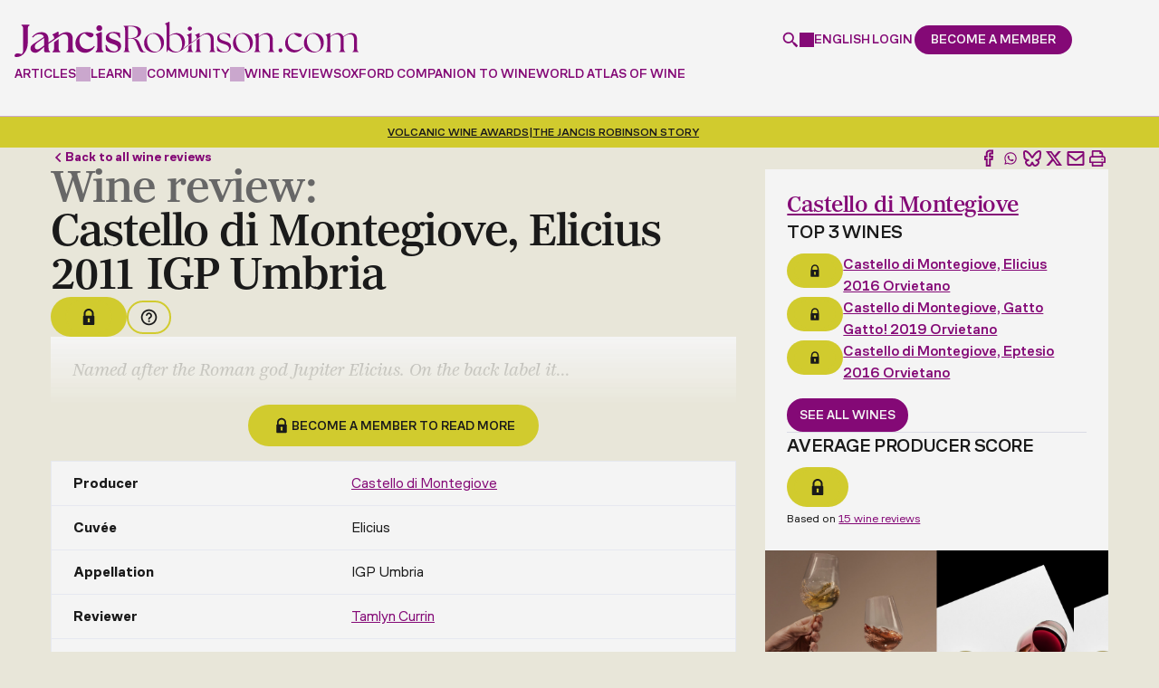

--- FILE ---
content_type: text/html; charset=utf-8
request_url: https://www.google.com/recaptcha/api2/anchor?ar=1&k=6LdNJNAqAAAAAA3GEl_LUTR6jUszyuZuHGdxRNk3&co=aHR0cHM6Ly93d3cuamFuY2lzcm9iaW5zb24uY29tOjQ0Mw..&hl=en&v=PoyoqOPhxBO7pBk68S4YbpHZ&size=invisible&anchor-ms=20000&execute-ms=30000&cb=41z0ldql5ej7
body_size: 48952
content:
<!DOCTYPE HTML><html dir="ltr" lang="en"><head><meta http-equiv="Content-Type" content="text/html; charset=UTF-8">
<meta http-equiv="X-UA-Compatible" content="IE=edge">
<title>reCAPTCHA</title>
<style type="text/css">
/* cyrillic-ext */
@font-face {
  font-family: 'Roboto';
  font-style: normal;
  font-weight: 400;
  font-stretch: 100%;
  src: url(//fonts.gstatic.com/s/roboto/v48/KFO7CnqEu92Fr1ME7kSn66aGLdTylUAMa3GUBHMdazTgWw.woff2) format('woff2');
  unicode-range: U+0460-052F, U+1C80-1C8A, U+20B4, U+2DE0-2DFF, U+A640-A69F, U+FE2E-FE2F;
}
/* cyrillic */
@font-face {
  font-family: 'Roboto';
  font-style: normal;
  font-weight: 400;
  font-stretch: 100%;
  src: url(//fonts.gstatic.com/s/roboto/v48/KFO7CnqEu92Fr1ME7kSn66aGLdTylUAMa3iUBHMdazTgWw.woff2) format('woff2');
  unicode-range: U+0301, U+0400-045F, U+0490-0491, U+04B0-04B1, U+2116;
}
/* greek-ext */
@font-face {
  font-family: 'Roboto';
  font-style: normal;
  font-weight: 400;
  font-stretch: 100%;
  src: url(//fonts.gstatic.com/s/roboto/v48/KFO7CnqEu92Fr1ME7kSn66aGLdTylUAMa3CUBHMdazTgWw.woff2) format('woff2');
  unicode-range: U+1F00-1FFF;
}
/* greek */
@font-face {
  font-family: 'Roboto';
  font-style: normal;
  font-weight: 400;
  font-stretch: 100%;
  src: url(//fonts.gstatic.com/s/roboto/v48/KFO7CnqEu92Fr1ME7kSn66aGLdTylUAMa3-UBHMdazTgWw.woff2) format('woff2');
  unicode-range: U+0370-0377, U+037A-037F, U+0384-038A, U+038C, U+038E-03A1, U+03A3-03FF;
}
/* math */
@font-face {
  font-family: 'Roboto';
  font-style: normal;
  font-weight: 400;
  font-stretch: 100%;
  src: url(//fonts.gstatic.com/s/roboto/v48/KFO7CnqEu92Fr1ME7kSn66aGLdTylUAMawCUBHMdazTgWw.woff2) format('woff2');
  unicode-range: U+0302-0303, U+0305, U+0307-0308, U+0310, U+0312, U+0315, U+031A, U+0326-0327, U+032C, U+032F-0330, U+0332-0333, U+0338, U+033A, U+0346, U+034D, U+0391-03A1, U+03A3-03A9, U+03B1-03C9, U+03D1, U+03D5-03D6, U+03F0-03F1, U+03F4-03F5, U+2016-2017, U+2034-2038, U+203C, U+2040, U+2043, U+2047, U+2050, U+2057, U+205F, U+2070-2071, U+2074-208E, U+2090-209C, U+20D0-20DC, U+20E1, U+20E5-20EF, U+2100-2112, U+2114-2115, U+2117-2121, U+2123-214F, U+2190, U+2192, U+2194-21AE, U+21B0-21E5, U+21F1-21F2, U+21F4-2211, U+2213-2214, U+2216-22FF, U+2308-230B, U+2310, U+2319, U+231C-2321, U+2336-237A, U+237C, U+2395, U+239B-23B7, U+23D0, U+23DC-23E1, U+2474-2475, U+25AF, U+25B3, U+25B7, U+25BD, U+25C1, U+25CA, U+25CC, U+25FB, U+266D-266F, U+27C0-27FF, U+2900-2AFF, U+2B0E-2B11, U+2B30-2B4C, U+2BFE, U+3030, U+FF5B, U+FF5D, U+1D400-1D7FF, U+1EE00-1EEFF;
}
/* symbols */
@font-face {
  font-family: 'Roboto';
  font-style: normal;
  font-weight: 400;
  font-stretch: 100%;
  src: url(//fonts.gstatic.com/s/roboto/v48/KFO7CnqEu92Fr1ME7kSn66aGLdTylUAMaxKUBHMdazTgWw.woff2) format('woff2');
  unicode-range: U+0001-000C, U+000E-001F, U+007F-009F, U+20DD-20E0, U+20E2-20E4, U+2150-218F, U+2190, U+2192, U+2194-2199, U+21AF, U+21E6-21F0, U+21F3, U+2218-2219, U+2299, U+22C4-22C6, U+2300-243F, U+2440-244A, U+2460-24FF, U+25A0-27BF, U+2800-28FF, U+2921-2922, U+2981, U+29BF, U+29EB, U+2B00-2BFF, U+4DC0-4DFF, U+FFF9-FFFB, U+10140-1018E, U+10190-1019C, U+101A0, U+101D0-101FD, U+102E0-102FB, U+10E60-10E7E, U+1D2C0-1D2D3, U+1D2E0-1D37F, U+1F000-1F0FF, U+1F100-1F1AD, U+1F1E6-1F1FF, U+1F30D-1F30F, U+1F315, U+1F31C, U+1F31E, U+1F320-1F32C, U+1F336, U+1F378, U+1F37D, U+1F382, U+1F393-1F39F, U+1F3A7-1F3A8, U+1F3AC-1F3AF, U+1F3C2, U+1F3C4-1F3C6, U+1F3CA-1F3CE, U+1F3D4-1F3E0, U+1F3ED, U+1F3F1-1F3F3, U+1F3F5-1F3F7, U+1F408, U+1F415, U+1F41F, U+1F426, U+1F43F, U+1F441-1F442, U+1F444, U+1F446-1F449, U+1F44C-1F44E, U+1F453, U+1F46A, U+1F47D, U+1F4A3, U+1F4B0, U+1F4B3, U+1F4B9, U+1F4BB, U+1F4BF, U+1F4C8-1F4CB, U+1F4D6, U+1F4DA, U+1F4DF, U+1F4E3-1F4E6, U+1F4EA-1F4ED, U+1F4F7, U+1F4F9-1F4FB, U+1F4FD-1F4FE, U+1F503, U+1F507-1F50B, U+1F50D, U+1F512-1F513, U+1F53E-1F54A, U+1F54F-1F5FA, U+1F610, U+1F650-1F67F, U+1F687, U+1F68D, U+1F691, U+1F694, U+1F698, U+1F6AD, U+1F6B2, U+1F6B9-1F6BA, U+1F6BC, U+1F6C6-1F6CF, U+1F6D3-1F6D7, U+1F6E0-1F6EA, U+1F6F0-1F6F3, U+1F6F7-1F6FC, U+1F700-1F7FF, U+1F800-1F80B, U+1F810-1F847, U+1F850-1F859, U+1F860-1F887, U+1F890-1F8AD, U+1F8B0-1F8BB, U+1F8C0-1F8C1, U+1F900-1F90B, U+1F93B, U+1F946, U+1F984, U+1F996, U+1F9E9, U+1FA00-1FA6F, U+1FA70-1FA7C, U+1FA80-1FA89, U+1FA8F-1FAC6, U+1FACE-1FADC, U+1FADF-1FAE9, U+1FAF0-1FAF8, U+1FB00-1FBFF;
}
/* vietnamese */
@font-face {
  font-family: 'Roboto';
  font-style: normal;
  font-weight: 400;
  font-stretch: 100%;
  src: url(//fonts.gstatic.com/s/roboto/v48/KFO7CnqEu92Fr1ME7kSn66aGLdTylUAMa3OUBHMdazTgWw.woff2) format('woff2');
  unicode-range: U+0102-0103, U+0110-0111, U+0128-0129, U+0168-0169, U+01A0-01A1, U+01AF-01B0, U+0300-0301, U+0303-0304, U+0308-0309, U+0323, U+0329, U+1EA0-1EF9, U+20AB;
}
/* latin-ext */
@font-face {
  font-family: 'Roboto';
  font-style: normal;
  font-weight: 400;
  font-stretch: 100%;
  src: url(//fonts.gstatic.com/s/roboto/v48/KFO7CnqEu92Fr1ME7kSn66aGLdTylUAMa3KUBHMdazTgWw.woff2) format('woff2');
  unicode-range: U+0100-02BA, U+02BD-02C5, U+02C7-02CC, U+02CE-02D7, U+02DD-02FF, U+0304, U+0308, U+0329, U+1D00-1DBF, U+1E00-1E9F, U+1EF2-1EFF, U+2020, U+20A0-20AB, U+20AD-20C0, U+2113, U+2C60-2C7F, U+A720-A7FF;
}
/* latin */
@font-face {
  font-family: 'Roboto';
  font-style: normal;
  font-weight: 400;
  font-stretch: 100%;
  src: url(//fonts.gstatic.com/s/roboto/v48/KFO7CnqEu92Fr1ME7kSn66aGLdTylUAMa3yUBHMdazQ.woff2) format('woff2');
  unicode-range: U+0000-00FF, U+0131, U+0152-0153, U+02BB-02BC, U+02C6, U+02DA, U+02DC, U+0304, U+0308, U+0329, U+2000-206F, U+20AC, U+2122, U+2191, U+2193, U+2212, U+2215, U+FEFF, U+FFFD;
}
/* cyrillic-ext */
@font-face {
  font-family: 'Roboto';
  font-style: normal;
  font-weight: 500;
  font-stretch: 100%;
  src: url(//fonts.gstatic.com/s/roboto/v48/KFO7CnqEu92Fr1ME7kSn66aGLdTylUAMa3GUBHMdazTgWw.woff2) format('woff2');
  unicode-range: U+0460-052F, U+1C80-1C8A, U+20B4, U+2DE0-2DFF, U+A640-A69F, U+FE2E-FE2F;
}
/* cyrillic */
@font-face {
  font-family: 'Roboto';
  font-style: normal;
  font-weight: 500;
  font-stretch: 100%;
  src: url(//fonts.gstatic.com/s/roboto/v48/KFO7CnqEu92Fr1ME7kSn66aGLdTylUAMa3iUBHMdazTgWw.woff2) format('woff2');
  unicode-range: U+0301, U+0400-045F, U+0490-0491, U+04B0-04B1, U+2116;
}
/* greek-ext */
@font-face {
  font-family: 'Roboto';
  font-style: normal;
  font-weight: 500;
  font-stretch: 100%;
  src: url(//fonts.gstatic.com/s/roboto/v48/KFO7CnqEu92Fr1ME7kSn66aGLdTylUAMa3CUBHMdazTgWw.woff2) format('woff2');
  unicode-range: U+1F00-1FFF;
}
/* greek */
@font-face {
  font-family: 'Roboto';
  font-style: normal;
  font-weight: 500;
  font-stretch: 100%;
  src: url(//fonts.gstatic.com/s/roboto/v48/KFO7CnqEu92Fr1ME7kSn66aGLdTylUAMa3-UBHMdazTgWw.woff2) format('woff2');
  unicode-range: U+0370-0377, U+037A-037F, U+0384-038A, U+038C, U+038E-03A1, U+03A3-03FF;
}
/* math */
@font-face {
  font-family: 'Roboto';
  font-style: normal;
  font-weight: 500;
  font-stretch: 100%;
  src: url(//fonts.gstatic.com/s/roboto/v48/KFO7CnqEu92Fr1ME7kSn66aGLdTylUAMawCUBHMdazTgWw.woff2) format('woff2');
  unicode-range: U+0302-0303, U+0305, U+0307-0308, U+0310, U+0312, U+0315, U+031A, U+0326-0327, U+032C, U+032F-0330, U+0332-0333, U+0338, U+033A, U+0346, U+034D, U+0391-03A1, U+03A3-03A9, U+03B1-03C9, U+03D1, U+03D5-03D6, U+03F0-03F1, U+03F4-03F5, U+2016-2017, U+2034-2038, U+203C, U+2040, U+2043, U+2047, U+2050, U+2057, U+205F, U+2070-2071, U+2074-208E, U+2090-209C, U+20D0-20DC, U+20E1, U+20E5-20EF, U+2100-2112, U+2114-2115, U+2117-2121, U+2123-214F, U+2190, U+2192, U+2194-21AE, U+21B0-21E5, U+21F1-21F2, U+21F4-2211, U+2213-2214, U+2216-22FF, U+2308-230B, U+2310, U+2319, U+231C-2321, U+2336-237A, U+237C, U+2395, U+239B-23B7, U+23D0, U+23DC-23E1, U+2474-2475, U+25AF, U+25B3, U+25B7, U+25BD, U+25C1, U+25CA, U+25CC, U+25FB, U+266D-266F, U+27C0-27FF, U+2900-2AFF, U+2B0E-2B11, U+2B30-2B4C, U+2BFE, U+3030, U+FF5B, U+FF5D, U+1D400-1D7FF, U+1EE00-1EEFF;
}
/* symbols */
@font-face {
  font-family: 'Roboto';
  font-style: normal;
  font-weight: 500;
  font-stretch: 100%;
  src: url(//fonts.gstatic.com/s/roboto/v48/KFO7CnqEu92Fr1ME7kSn66aGLdTylUAMaxKUBHMdazTgWw.woff2) format('woff2');
  unicode-range: U+0001-000C, U+000E-001F, U+007F-009F, U+20DD-20E0, U+20E2-20E4, U+2150-218F, U+2190, U+2192, U+2194-2199, U+21AF, U+21E6-21F0, U+21F3, U+2218-2219, U+2299, U+22C4-22C6, U+2300-243F, U+2440-244A, U+2460-24FF, U+25A0-27BF, U+2800-28FF, U+2921-2922, U+2981, U+29BF, U+29EB, U+2B00-2BFF, U+4DC0-4DFF, U+FFF9-FFFB, U+10140-1018E, U+10190-1019C, U+101A0, U+101D0-101FD, U+102E0-102FB, U+10E60-10E7E, U+1D2C0-1D2D3, U+1D2E0-1D37F, U+1F000-1F0FF, U+1F100-1F1AD, U+1F1E6-1F1FF, U+1F30D-1F30F, U+1F315, U+1F31C, U+1F31E, U+1F320-1F32C, U+1F336, U+1F378, U+1F37D, U+1F382, U+1F393-1F39F, U+1F3A7-1F3A8, U+1F3AC-1F3AF, U+1F3C2, U+1F3C4-1F3C6, U+1F3CA-1F3CE, U+1F3D4-1F3E0, U+1F3ED, U+1F3F1-1F3F3, U+1F3F5-1F3F7, U+1F408, U+1F415, U+1F41F, U+1F426, U+1F43F, U+1F441-1F442, U+1F444, U+1F446-1F449, U+1F44C-1F44E, U+1F453, U+1F46A, U+1F47D, U+1F4A3, U+1F4B0, U+1F4B3, U+1F4B9, U+1F4BB, U+1F4BF, U+1F4C8-1F4CB, U+1F4D6, U+1F4DA, U+1F4DF, U+1F4E3-1F4E6, U+1F4EA-1F4ED, U+1F4F7, U+1F4F9-1F4FB, U+1F4FD-1F4FE, U+1F503, U+1F507-1F50B, U+1F50D, U+1F512-1F513, U+1F53E-1F54A, U+1F54F-1F5FA, U+1F610, U+1F650-1F67F, U+1F687, U+1F68D, U+1F691, U+1F694, U+1F698, U+1F6AD, U+1F6B2, U+1F6B9-1F6BA, U+1F6BC, U+1F6C6-1F6CF, U+1F6D3-1F6D7, U+1F6E0-1F6EA, U+1F6F0-1F6F3, U+1F6F7-1F6FC, U+1F700-1F7FF, U+1F800-1F80B, U+1F810-1F847, U+1F850-1F859, U+1F860-1F887, U+1F890-1F8AD, U+1F8B0-1F8BB, U+1F8C0-1F8C1, U+1F900-1F90B, U+1F93B, U+1F946, U+1F984, U+1F996, U+1F9E9, U+1FA00-1FA6F, U+1FA70-1FA7C, U+1FA80-1FA89, U+1FA8F-1FAC6, U+1FACE-1FADC, U+1FADF-1FAE9, U+1FAF0-1FAF8, U+1FB00-1FBFF;
}
/* vietnamese */
@font-face {
  font-family: 'Roboto';
  font-style: normal;
  font-weight: 500;
  font-stretch: 100%;
  src: url(//fonts.gstatic.com/s/roboto/v48/KFO7CnqEu92Fr1ME7kSn66aGLdTylUAMa3OUBHMdazTgWw.woff2) format('woff2');
  unicode-range: U+0102-0103, U+0110-0111, U+0128-0129, U+0168-0169, U+01A0-01A1, U+01AF-01B0, U+0300-0301, U+0303-0304, U+0308-0309, U+0323, U+0329, U+1EA0-1EF9, U+20AB;
}
/* latin-ext */
@font-face {
  font-family: 'Roboto';
  font-style: normal;
  font-weight: 500;
  font-stretch: 100%;
  src: url(//fonts.gstatic.com/s/roboto/v48/KFO7CnqEu92Fr1ME7kSn66aGLdTylUAMa3KUBHMdazTgWw.woff2) format('woff2');
  unicode-range: U+0100-02BA, U+02BD-02C5, U+02C7-02CC, U+02CE-02D7, U+02DD-02FF, U+0304, U+0308, U+0329, U+1D00-1DBF, U+1E00-1E9F, U+1EF2-1EFF, U+2020, U+20A0-20AB, U+20AD-20C0, U+2113, U+2C60-2C7F, U+A720-A7FF;
}
/* latin */
@font-face {
  font-family: 'Roboto';
  font-style: normal;
  font-weight: 500;
  font-stretch: 100%;
  src: url(//fonts.gstatic.com/s/roboto/v48/KFO7CnqEu92Fr1ME7kSn66aGLdTylUAMa3yUBHMdazQ.woff2) format('woff2');
  unicode-range: U+0000-00FF, U+0131, U+0152-0153, U+02BB-02BC, U+02C6, U+02DA, U+02DC, U+0304, U+0308, U+0329, U+2000-206F, U+20AC, U+2122, U+2191, U+2193, U+2212, U+2215, U+FEFF, U+FFFD;
}
/* cyrillic-ext */
@font-face {
  font-family: 'Roboto';
  font-style: normal;
  font-weight: 900;
  font-stretch: 100%;
  src: url(//fonts.gstatic.com/s/roboto/v48/KFO7CnqEu92Fr1ME7kSn66aGLdTylUAMa3GUBHMdazTgWw.woff2) format('woff2');
  unicode-range: U+0460-052F, U+1C80-1C8A, U+20B4, U+2DE0-2DFF, U+A640-A69F, U+FE2E-FE2F;
}
/* cyrillic */
@font-face {
  font-family: 'Roboto';
  font-style: normal;
  font-weight: 900;
  font-stretch: 100%;
  src: url(//fonts.gstatic.com/s/roboto/v48/KFO7CnqEu92Fr1ME7kSn66aGLdTylUAMa3iUBHMdazTgWw.woff2) format('woff2');
  unicode-range: U+0301, U+0400-045F, U+0490-0491, U+04B0-04B1, U+2116;
}
/* greek-ext */
@font-face {
  font-family: 'Roboto';
  font-style: normal;
  font-weight: 900;
  font-stretch: 100%;
  src: url(//fonts.gstatic.com/s/roboto/v48/KFO7CnqEu92Fr1ME7kSn66aGLdTylUAMa3CUBHMdazTgWw.woff2) format('woff2');
  unicode-range: U+1F00-1FFF;
}
/* greek */
@font-face {
  font-family: 'Roboto';
  font-style: normal;
  font-weight: 900;
  font-stretch: 100%;
  src: url(//fonts.gstatic.com/s/roboto/v48/KFO7CnqEu92Fr1ME7kSn66aGLdTylUAMa3-UBHMdazTgWw.woff2) format('woff2');
  unicode-range: U+0370-0377, U+037A-037F, U+0384-038A, U+038C, U+038E-03A1, U+03A3-03FF;
}
/* math */
@font-face {
  font-family: 'Roboto';
  font-style: normal;
  font-weight: 900;
  font-stretch: 100%;
  src: url(//fonts.gstatic.com/s/roboto/v48/KFO7CnqEu92Fr1ME7kSn66aGLdTylUAMawCUBHMdazTgWw.woff2) format('woff2');
  unicode-range: U+0302-0303, U+0305, U+0307-0308, U+0310, U+0312, U+0315, U+031A, U+0326-0327, U+032C, U+032F-0330, U+0332-0333, U+0338, U+033A, U+0346, U+034D, U+0391-03A1, U+03A3-03A9, U+03B1-03C9, U+03D1, U+03D5-03D6, U+03F0-03F1, U+03F4-03F5, U+2016-2017, U+2034-2038, U+203C, U+2040, U+2043, U+2047, U+2050, U+2057, U+205F, U+2070-2071, U+2074-208E, U+2090-209C, U+20D0-20DC, U+20E1, U+20E5-20EF, U+2100-2112, U+2114-2115, U+2117-2121, U+2123-214F, U+2190, U+2192, U+2194-21AE, U+21B0-21E5, U+21F1-21F2, U+21F4-2211, U+2213-2214, U+2216-22FF, U+2308-230B, U+2310, U+2319, U+231C-2321, U+2336-237A, U+237C, U+2395, U+239B-23B7, U+23D0, U+23DC-23E1, U+2474-2475, U+25AF, U+25B3, U+25B7, U+25BD, U+25C1, U+25CA, U+25CC, U+25FB, U+266D-266F, U+27C0-27FF, U+2900-2AFF, U+2B0E-2B11, U+2B30-2B4C, U+2BFE, U+3030, U+FF5B, U+FF5D, U+1D400-1D7FF, U+1EE00-1EEFF;
}
/* symbols */
@font-face {
  font-family: 'Roboto';
  font-style: normal;
  font-weight: 900;
  font-stretch: 100%;
  src: url(//fonts.gstatic.com/s/roboto/v48/KFO7CnqEu92Fr1ME7kSn66aGLdTylUAMaxKUBHMdazTgWw.woff2) format('woff2');
  unicode-range: U+0001-000C, U+000E-001F, U+007F-009F, U+20DD-20E0, U+20E2-20E4, U+2150-218F, U+2190, U+2192, U+2194-2199, U+21AF, U+21E6-21F0, U+21F3, U+2218-2219, U+2299, U+22C4-22C6, U+2300-243F, U+2440-244A, U+2460-24FF, U+25A0-27BF, U+2800-28FF, U+2921-2922, U+2981, U+29BF, U+29EB, U+2B00-2BFF, U+4DC0-4DFF, U+FFF9-FFFB, U+10140-1018E, U+10190-1019C, U+101A0, U+101D0-101FD, U+102E0-102FB, U+10E60-10E7E, U+1D2C0-1D2D3, U+1D2E0-1D37F, U+1F000-1F0FF, U+1F100-1F1AD, U+1F1E6-1F1FF, U+1F30D-1F30F, U+1F315, U+1F31C, U+1F31E, U+1F320-1F32C, U+1F336, U+1F378, U+1F37D, U+1F382, U+1F393-1F39F, U+1F3A7-1F3A8, U+1F3AC-1F3AF, U+1F3C2, U+1F3C4-1F3C6, U+1F3CA-1F3CE, U+1F3D4-1F3E0, U+1F3ED, U+1F3F1-1F3F3, U+1F3F5-1F3F7, U+1F408, U+1F415, U+1F41F, U+1F426, U+1F43F, U+1F441-1F442, U+1F444, U+1F446-1F449, U+1F44C-1F44E, U+1F453, U+1F46A, U+1F47D, U+1F4A3, U+1F4B0, U+1F4B3, U+1F4B9, U+1F4BB, U+1F4BF, U+1F4C8-1F4CB, U+1F4D6, U+1F4DA, U+1F4DF, U+1F4E3-1F4E6, U+1F4EA-1F4ED, U+1F4F7, U+1F4F9-1F4FB, U+1F4FD-1F4FE, U+1F503, U+1F507-1F50B, U+1F50D, U+1F512-1F513, U+1F53E-1F54A, U+1F54F-1F5FA, U+1F610, U+1F650-1F67F, U+1F687, U+1F68D, U+1F691, U+1F694, U+1F698, U+1F6AD, U+1F6B2, U+1F6B9-1F6BA, U+1F6BC, U+1F6C6-1F6CF, U+1F6D3-1F6D7, U+1F6E0-1F6EA, U+1F6F0-1F6F3, U+1F6F7-1F6FC, U+1F700-1F7FF, U+1F800-1F80B, U+1F810-1F847, U+1F850-1F859, U+1F860-1F887, U+1F890-1F8AD, U+1F8B0-1F8BB, U+1F8C0-1F8C1, U+1F900-1F90B, U+1F93B, U+1F946, U+1F984, U+1F996, U+1F9E9, U+1FA00-1FA6F, U+1FA70-1FA7C, U+1FA80-1FA89, U+1FA8F-1FAC6, U+1FACE-1FADC, U+1FADF-1FAE9, U+1FAF0-1FAF8, U+1FB00-1FBFF;
}
/* vietnamese */
@font-face {
  font-family: 'Roboto';
  font-style: normal;
  font-weight: 900;
  font-stretch: 100%;
  src: url(//fonts.gstatic.com/s/roboto/v48/KFO7CnqEu92Fr1ME7kSn66aGLdTylUAMa3OUBHMdazTgWw.woff2) format('woff2');
  unicode-range: U+0102-0103, U+0110-0111, U+0128-0129, U+0168-0169, U+01A0-01A1, U+01AF-01B0, U+0300-0301, U+0303-0304, U+0308-0309, U+0323, U+0329, U+1EA0-1EF9, U+20AB;
}
/* latin-ext */
@font-face {
  font-family: 'Roboto';
  font-style: normal;
  font-weight: 900;
  font-stretch: 100%;
  src: url(//fonts.gstatic.com/s/roboto/v48/KFO7CnqEu92Fr1ME7kSn66aGLdTylUAMa3KUBHMdazTgWw.woff2) format('woff2');
  unicode-range: U+0100-02BA, U+02BD-02C5, U+02C7-02CC, U+02CE-02D7, U+02DD-02FF, U+0304, U+0308, U+0329, U+1D00-1DBF, U+1E00-1E9F, U+1EF2-1EFF, U+2020, U+20A0-20AB, U+20AD-20C0, U+2113, U+2C60-2C7F, U+A720-A7FF;
}
/* latin */
@font-face {
  font-family: 'Roboto';
  font-style: normal;
  font-weight: 900;
  font-stretch: 100%;
  src: url(//fonts.gstatic.com/s/roboto/v48/KFO7CnqEu92Fr1ME7kSn66aGLdTylUAMa3yUBHMdazQ.woff2) format('woff2');
  unicode-range: U+0000-00FF, U+0131, U+0152-0153, U+02BB-02BC, U+02C6, U+02DA, U+02DC, U+0304, U+0308, U+0329, U+2000-206F, U+20AC, U+2122, U+2191, U+2193, U+2212, U+2215, U+FEFF, U+FFFD;
}

</style>
<link rel="stylesheet" type="text/css" href="https://www.gstatic.com/recaptcha/releases/PoyoqOPhxBO7pBk68S4YbpHZ/styles__ltr.css">
<script nonce="CKB9oZB1leYEOrRSL47hYg" type="text/javascript">window['__recaptcha_api'] = 'https://www.google.com/recaptcha/api2/';</script>
<script type="text/javascript" src="https://www.gstatic.com/recaptcha/releases/PoyoqOPhxBO7pBk68S4YbpHZ/recaptcha__en.js" nonce="CKB9oZB1leYEOrRSL47hYg">
      
    </script></head>
<body><div id="rc-anchor-alert" class="rc-anchor-alert"></div>
<input type="hidden" id="recaptcha-token" value="[base64]">
<script type="text/javascript" nonce="CKB9oZB1leYEOrRSL47hYg">
      recaptcha.anchor.Main.init("[\x22ainput\x22,[\x22bgdata\x22,\x22\x22,\[base64]/[base64]/[base64]/ZyhXLGgpOnEoW04sMjEsbF0sVywwKSxoKSxmYWxzZSxmYWxzZSl9Y2F0Y2goayl7RygzNTgsVyk/[base64]/[base64]/[base64]/[base64]/[base64]/[base64]/[base64]/bmV3IEJbT10oRFswXSk6dz09Mj9uZXcgQltPXShEWzBdLERbMV0pOnc9PTM/bmV3IEJbT10oRFswXSxEWzFdLERbMl0pOnc9PTQ/[base64]/[base64]/[base64]/[base64]/[base64]\\u003d\x22,\[base64]\x22,\x22w43Cky5PwoHDqSfCmMKoesKQw5vCmT1cw45uNsOYw4VoE1XCqXFtc8OGwrHDnMOMw5zCiBJqwqgZJTXDqQPCjnTDlsOqWBs9w7bDqMOkw6/Dq8KhwovCgcOSOwzCrMK8w4/DqnYxwqvClXHDqMOsZcKXwobCtsK0dzvDm13CqcKYHsKowqzCq3Rmw7LCn8Oow717JcKzAU/[base64]/Do0gOR8KrawnCusOGNE5yPX3Dt8OawpXCgxQEbcO0w6TCpwN6FVnDhxjDlX8WwpF3IsKhw73Cm8KbNDEWw4LCjwzCkBNdwpE/w5LCjHYObjo2wqLCkMKIEMKcAh/Cp0rDnsKAwrbDqG5ic8KgZU3DnBrCucOJwpx+SAnCs8KHYysWHwTDksOQwpxnw7bDssO9w6TCjcOhwr3CqhbCm1k9P1NVw77CmcO/FT3DvcOAwpVtwqDDvsObwoDCscOsw6jCs8OSwrvCu8KBHsO4c8K7wqzCgWd0w4vCsjU+XsODFg0AE8Okw491wpRUw4fDg8OzLUpLwrEyZsO0wphCw7TClnnCnXLCpHkgwonCoEFpw4lYJVfCvWDDkcOjMcOIey4hQMKBe8O/D13Dth/Cg8KJZhrDgMOFwrjCrRIJQMOuS8OHw7AjcsOEw6/CpCIbw57ClsO7LiPDvTfCucKTw4XDoTrDlkUqfcKKOB3Dp2DCusO3w4sabcK8RwU2SMKlw7PClxDDucKCCMO4w4PDrcKPwoonQj/[base64]/wpTCnh4qFsOaBcK4Tx8xWU/CmFgow6PDtcO/wpzCuMKCw4LDq8KOwqU7wpvDhgoiwqsyCRZqbcK/w4XDpCLCmAjCowV/[base64]/DmULDhgAJw7zDrsKyJAzDtXvDv8OXAFXDvEnDrsOxLsOZbsKxw5DDrsKYwrU3w67CgsONXg/CmwfCp0bCvUNXw6vDimstH24XO8OkT8KMw7HCo8KpHcOGwr82E8OZwrfDgMOZw4fDssKWwqHCggfCiS/CsGdPGkLDmmzClgzCj8OTF8KCRVI/KXnCsMOHMC7CucOTw4XDnMK/DAoDwo/DvV/[base64]/DqVTDgUwEw4RaTsK0WH3DpCsHd1YERMOOwrrCpRZ3w6PDkcO5wpbDpAJCMWVvwr/[base64]/SEJBwpLCsUkSNcK6CSkWGxJqEMOZwpDDs8KgRcKqwqPDhSfDoQrCiDgNw7rClRrDrzLDi8OyUnQLwqXDgRrDvx/CmsKHZwkdecKfw7NRADXDnMKCw4fCrcKsXcOTwpgqQAsWXQzCjQbCpMOIOsK9VVrCkkJZVsKHwrpUw4RWwozChcODwpLCq8K3BcO3QBnDlcOVwr/CnXVfw6k4cMKhw5BBfsOQFWjDmH/CkA4JJ8KVeVjDpMKYwonCjR7Dlx/CjcK2a2FjwpTCth/CqXXCggVbDsKnV8OyCmDDt8Kqwr3DjMKcUzTCn3UEDcOjBcOrwqFYw4rCscO3HsKXw7DCmwXCrCHCv0s3fMKLeQ4Mw7rCtQxsT8OQwoXCp1fDmxk/wpxfwpg7JG/[base64]/CnMKMK8Kswr/ChsOyc8KLW8Kuw4bDtsO5wrEEw5oawpvDsFIqwrLCjlfCs8KVwrx5w4PCpMO3SEDCpcOvCi3DjHbCosKDLy3CgMOIw7DDs1gTwpdyw75eIcKoDmVKYS5Hwq5WwpXDjS0cYcOOQ8KTVMO/w6nCusKKWB7CuMKpfMK+CcOqwqY7w7kuwpfCkMKrwqx0wqbDrMONw7olwoLCsGvCoAFdwqsSwp4Ew5nDgC1yfcK5w4/DscOATF4hesKtw4wkw4bCg1hnwqHDvsOBw6XDh8OxwpzDuMOpTcK2w791wrYNwotmw5/[base64]/Cv0dfDTs1w77ClHzCnsOXL1A1QsKUXgTCq8OYwrbDoBjCm8OyW0l6w4RzwrFffSnCjC/DvsOXw4Q/w6/CljPCjwIpwp/DslpIKj9jwow/[base64]/w7fCicKmRTjDlMKEDSvDvWtWAcKTw7DCvMKCwok+B2UIT2PClMOfw70gX8KgH1fDj8K0XlnCocOow7c8YsKFWcKOf8KCLMK/[base64]/CqMOgwpXClRHCmSXDvC4Bw4zDpMKyw7IEw5pmSGHCpcKkw5PDkMOIaMOdHMOxw5tMwpIUIgPDkMKpwpHCjDI6VXXDtMOIdcKvwqpvwq/DumwDGcKJHsOoURDCs0AFT2rDglvDicOFwrclScKIXMK+w6FkBsK8OMOFw4/CmXrDi8OZw6g2fsOJRSgsCsOLw6PCtcOHw5nCnEF0w6ZrwonCo3ldaxxOwpPChCnDvkpXSBcHEjFzw7jDmT5/UhRqZ8O7w5Uuw6XCo8Osb8OYwp1tPMKIMMKARFlyw6nDrg3Dq8KCw4bCgXPDuw/Dqz4TUD8wVgQZf8KLwpJwwrxzKwMvw7TClTFew5bCqmFpwq0eIlHCklsIw4LCqcKjw7FfTH/Cv03DlsKpDsKCwoXDm2QfOsKFwrzDtcKJCGc4wo/CgMONSMOtwqLDiyPDqHk0TsK6wp3DtMOyWsKmw4APwoYNCnDCscKbEx0yCjDDkH/DtsOZwonCnMOBwrvDrsO1QMKnwrvDm0TDjRLDnEkdwq/CsMKuTsOmPMK+FR4bwpcSw7cseibCnwxuw6XDl3XCnUwrwr3DizbCukF4w4HCv14+w41Mw7bDgCPDrx85w5HDhXxTCS1Df0/ClSYHLMK5YV/CqMK9GMOwwpwjCMKrwqnDk8OWw5TClUjChm4fFAQ4E2wZw57DqRZFdijDpm5KwqPDj8Khw6RzTsOqwo/DuRs2DMKPNgvCvkPCgXgtwpHCt8KgEzAaw4/DmTXDo8KONcKawocOw6AkwosLa8OHNcKaw7jDisK2BSh1w7bDgsKsw7kUfcOJw6XClBrCp8OYw78hw6nDpsKTwrXCmsKjw4vDvcKmw65Iw7TDk8OycmoacsK9wqXDqMOWw5ZaGgZuwodCGR7CtxDDq8O+w67CgcKVcsK0SgDDunQywpUiw7N7woXCkTHDo8O/fG3DrELDpcKmwqrDpRjDlU7CqMOwwoIeNxfDq2oywrB0wqt5w54fe8O4Jzh+wqXCqcKlw6XCjQLCjTvCsHzCqH/CuxkhfMOIH3t9JsKMwpDDhCw7wrPCvzHDscKvCsKKLUXDu8Kdw47ClCfDgTcaw7LCqFkUe0pIwrhnEsO0EMKiw6jCnz/[base64]/Dv8KRw6sqwrp9wr5gaRfDl8K0MjIQCTDClcK4EsO/wp7DkcOqfsK2w6AMFMKMwqQawpLChcKWbD5jwrscwoJhwqMvwrjDocKCVcOlwpUnc1PDpWE2wpMdNyIswosBw4PDucOfwqbDh8K0w7Ipwr0AImHDmMORw5bDmFzDh8KgbMK1w43Co8KFb8KqFcOsawrDscOrRW/ChsKECsKGNU/CtcKnWcOSw54IV8OYw4XCgUtZwo8pbg0Uw4LDsE/[base64]/CqMKoeEfDuMOiPcOcw6Q4Z8KKOx/ClMKVNgcfdMKmJghCwpdwfsKHbiDDucO1wq/[base64]/DvsO7wozCrcKXfcKKw6rCtx7DuMKLw5hiwoMEAAzChBc2wrt2wrsQfWJgwovDjMKyB8O3CV/Dknxwwp7DqcKewoHDuRxkwrTDtcK5QMONQTZbNzvDn2EkW8KCwpvCp0A8PmxueyDDiHrDjEZSwogQYQbDoDDDmkRjFsOawqfCgWHDksOvQVR8wrg7JmYZw67Dv8Oqwr0rwqc5wqBawqDDtkggcl/Dl0MYbsKQRcOkwpTDiAbCtjzCizsFe8KIwrxfI2DCn8OwwpnClA3CjMOew5PCiBlwDhXDlxLDhMKLwrp0w5PCjUBuwqvDr3Ipw5rCmVUwKcK5ZMKlPcOHw4xUw6zCo8O2PCXClQ/Dk23CoULDoB/Ch27Ch1TCkMK7HcORIcOeQcOdUn7CsiJiwprCvjcKfHJCKEbCnD7CsxPCs8OMFkhOw6cuwop2woTDgMKfcRwew5TCjcOlwozDhsK2w67DtsKiVQPChQU6VcK1wq/Dshouw69aNm3CtDh7w5vCrMKJZjTCrsKjYMOYwoTDthJICsOIwqfCgiVFLsOnw7wHw49Xw7zDnRfCtmMoE8KBw5whw7caw7s5fMOxdRvDg8Kpw7AVXMOvRsKxMGPDk8KXKxUkw7hkw6XCv8KQQQ/DjcOKRMK2W8KkbcOVacKxKcOZwqLCmRZAwop/d8OUC8K8w6MBwo1TYcOlecKjfsOoC8KDw688IGvCt0LCq8OjwqHDocOwbcK8wqfDpsKDw69yc8K1NsK8w4AhwqNpw5dbwq5mwqzDrMOtwoLDtkZ/YsOrJMKnw4h9wo3CucKbw40aQwFMw6HDpHV0DR3ChEQFEcKew4Q8wpPDmCVIwqHCpgXDvMOVwrLDg8KTw5HCosKXwqFMXsKPIj7DucOAFsOqJMKgwoNaw4jDoF8IwpDDo00rw4/DlHtQfi7DrhPCncKUwqLDrsOGw4h5EjN+wrTCrMKbRsKlw5tiwpvCn8Oxw4HDn8KGGsOXwrnCnGgZw7c7AwYnwqA8e8OxUSF2w6Y7wrrCuFwzw6XDg8KoMiEsdw7DjhPCu8O4w7vCv8KNwrBvE2hdw5XCohTCgcKIQmJ/wofCuMK6w5EfdXgSw6PDm3rCjsKLwplrXsOoHsKiwofCtSvDg8OBwoNGwpQ/BsKvw4USScKnw5TCscKkwq7CiUfDnMKswp9KwrR6wp5vesOaw7F0wqrCpBNaHk7DksO1w7QEWxsxw5rCuRLCtMOxw7M7wqPDmwvDtlxHbVfChArDkGl0OVjCiHHCi8OEwoPDn8KAw51UG8O/d8OwwpHCjCrCjWbCij/[base64]/CkXUTwrIFwpk+YWxYwo1ew542w7vDsBk9w5DChsOCw7lSW8OId8OswqkJwp/CiEHCtMO8w63CucK4wqggPMOUw64kLcOqworDncOTwrpcb8K6wp52wqDCsh3Cr8Kewr9qPsKnZlhBwpjChcO/XMK4bmpOfcOrwo1KccKiYsKqw6cTIQUXesOYLMK8wrhGO8OsfcOCw7Z0w7vDkBfDmsOFwoLCpVvCq8OfUGnCk8KyPsKBNsOYw7zDiSVYCsK/w4fDqMKvBMKxwqclw7bDiiV5w5dEd8KCwq/Dj8O0BsOZGW/Cl1JIbAprTzzCvBrCjsOtZX81woLDvyFfwr/[base64]/w4QOY8OdwqvCuTnDs8KJcgFfwqARwrHCnzDDmwrCgDMtwpNJMxHChMOpw77DtMONVMOUwo7DpRfDmh4uZTrCmUh1ZxQjw4LCtcKKd8KKwrJfw6fCoSfCq8OaP1fCu8OVw5HCuUcuw45cwqzCu2XDq8OMwqwMw7wtFSPDjRjClsK/w4Vkw57Cv8KlwqLCjsKiIiNlw4TCnUNHHEXCmcK/EsO+DMKPwrhdSMKjFMKUwqEVMUtcAkVQw57DojvCmSYFK8OdM3LDpcK4GxPCjMKCaMOGw7VVOnfCmix6RwLDoWU3woNowrTCvEoQw6tHBsK9AA1vF8ONwpcJw7ZCDUxRBsO3w7EIR8Kud8KQdcOsODjCu8OjwrNlw5fDjMOTw43DqcOBbAbDoMKxJMOQccKFH1/DmC3DrsOIw43Cq8O5w6tRwqfCvsO7w53Cv8KlelV1C8KbwqFQwo/Cp0J4ZEnDtUgvaMK4w4DCssO2w7osHsK0NsOEcsKywqLCpRpsI8Ocwo/DnFjDmsORYns3wq/[base64]/w5VjOMOWTwbCuGxDwqMQTMKHBcKUwrknw43DqcOVeMOULcKHJlg3w7XDkcKIR0JmeMKewqpqwpzDoCnDoF7DvsKGw5IbewYWVnQowqtHw5wjwrRww5xUFU89JjvChxhgw5g4wqdFw4bCucOhw6/DlxbCrcKSBhzDvWvDg8K1wpU7woE0fmHCtcKjB19iU2g5LCHDhFo2w6/DpMOxAsOwaMKSej8Zw6Uiw5XDpsOLwqx9EMOOw4oGeMOEw6ERw4cIKww4w5TCvcOawrPCuMK5R8O/w45OwoLDgMO3wpFLwp0Yw6zDhWoKKTbDssKeU8KHw41eVMOxXsKofBHDr8O2d2ERwpzDlsKDdMKhNkPDrhDCscKrE8K/WMOpRsOuwpwuw5zDj1NawqA6EsOUw4TDn8K2WFEyw5LCpsOtacKMWUQhwpVKRcOEw5NcE8K1OMKCwqBMwrnCgH1CfsKLFMO9aVrDisOIeMO3w6HCry0aMXcbAUcoJTQzw7vDtxF+b8KWw4DDlMOTwpLCssOWZcOAwrfDnsOiw4LDlQNhUcOXegTDrcO/wpIMw5rDlsOHEsKlZTDDswHClmpGw7/Cp8ODw7APG04nFMOvHX7ClMO6wonDlnowecOqCgzDg2hZw4PCosKBdRrDgC1TwpfCnljCgipLfnzCpgJwAhEGbsOWwq/DuG/CicOOWWodwqdpwoLCoEQBAsKaIwPDuxgQw6nCrXcRQMOTw7/CuwtlSx/CvcK0bTEvXAnCrWVWwqFow5M1ZGZIw70UE8OCdMKpYAE0NXFew6TDh8KtekjDpykESQjClXlsScKHCsKXw71PXFRww6sgw4/CjxLCjMK9wrJYfWnDnsKgcmvCnS8Nw7dVSxVGBipfwoXDmcO9w4nCgsKYw4rClkbCsnBhN8OYwrFAZcKQMkHCkCFZwpnCq8KdwqPDvMOKwrbDoBHClA3DkcO9wp8lwozCvcOvdmBrM8Kbw5zDkC/DjmfCkTbCicKaBwt4Q0svQm14wqFSw6hew7rCoMKXwrM0w4fDtBnDkWLDhTYvNcKrEx5yAsKNF8K4wpfDk8KwSGNaw5TDnMKOwrRtw6nDjsKBZ3zCpcOYMyLDmntiwpcLV8OwYFh7wqUmwrEIw63DtQ/CmlZDw77DqcOvw5ZiBMKbwovDosKUw6XDoB3DsnpPVxvDuMOtQB4nw6dtwpFZwq/DvAlYG8ONS3svbF3CosKSwrfDimoKwr8HL1oEMCdewoVTFBAnw5xUwrI2dxxnwpfDgsK9wrDCqMKfwpFqJ8Ogwr7Dh8KvPgDDrVLChsOTK8OVe8OXw7HDpsKnRV5Gb1/DinUjEsK9QcKdZ0AsU2ULwoVywqHCksKnYzY5NMKawrPDtsOPJsOnwrnDncKMH0/[base64]/DpcOawpjDsjHCpMOLwrlrw5nDgknDpzwJw5RJG8OhU8KoY1XDiMKZwqAOB8K6U1MSbsKEw4Vow7TDikLDl8Ouwq57DA1+w4F8TzFOw5x/[base64]/ClMOVwqkwwr1Uw7hfw6HCjAPDuUXCjWTCinTDicKOU8KTwrfDt8OYwrPDp8KCw6nCjG15LcOiZ1nDiCwPw4fCijpfw5pyHVvDpDDCuiTDusOLe8OGVsKYWsO2NipFJi4Fw7BnTcKbw5/[base64]/I2zCoBfDsMO6wr8GcUXCuSLDjcKzZcOaecORPMOCw6d2LsKjMjAXYw/DpWHDgMKhw41jHH7DsTsteHtjaz00F8OEwr7CmsOZUsOnS3EvM0TCq8KpQcO3HcKewp8sXMK2wodSAsOkwrQ7NhkhNmwIUkU5GMO/GwrDrRrCnFYYwrlbw4LCqMOtNxEAw5ZDOMKpwp7Cu8OFw7PCosKFw6fDo8OqAMOsw7kHwpPCshTDnsKBdsOlesOlSTDDhkpWw5gZdcOdwrbCuEpEwocpQsKiB0bDusOuwp0cwoTCqlUpw4LCkmZ4w7/Djz0ywoQ4w6F7GG7CgMOACMOzw4IAwq/CrMKuw5zCpXTDmcK1ZMOcw6bCkcKkcMOAwoTClXrDmMOKGHvDmF4HJ8OmwojCn8O8CBpCwrliwrkdRSc9aMKSwoDDpsOew6/Dr1nCscKGw5x0PWvCucKzP8OfwrDClh9MwqbCo8Ogw5h3AMOlw5kWSMOFZjzCmcOXCzzDrXbDjCLDvirDpsO7w6sgw67DohY3TTROw53Cn1fCqTpqM0AmDcKcVsKrR0zDr8O5ZHc5dR/DkmHDmMKuw68zw5TCjsKewqkOwqYVw6jCv1/Dg8OGcQfCsF/[base64]/CmsOGP3bCsVZIHsKOQybCmHVLBm4JdsK9ekJkGWXDihTDjmPDncOQw5/DicOOO8ObCUTCssOwSksLBcKRw5IqEBPDuSFJC8K9w6XCk8O9SMOLwpzCglPDv8O2w4gPwpDDvQjDsMOfw7Juwo1Vwp/DqcK7McK0w6pEw7TDmQ/DnkFWw6jDpF7CoinDvMKCFsOobsKuJEpVwol0wqgQw4nDvDNJRAgHwoo2IcK/[base64]/CvsKVGhJVwqHCjG/Dn8K3wqhMN8OTwpbDqmYvQsOHKX3ChcKCVcOMw4cMw4Fbw7kiw40oN8O8UQESw7Rsw4PCisKeUW8xwp7CtXgHX8Oiw5vCg8KAw5Uef17CmMKEVMO/WRfDizXDs2nCuMKZNRLDvgXCoGPDucKYwqzCv2kWSFpmaDIpUcKVX8K6w7HCgGTDpksnwoLCtWNbMnbCgBnCgsKAwoLDh3ASbMK8woMTw6Qww7/DjsK3wqw7bcOACxAXw4VNw7zCisKcWSByJyIVw45YwrhYwp3ChG3CtMK9wrcvZsKwwonCh1HCvj7DmMKzXjHDmxF/BRjDkMKyYy0sTSDCosOtSgxWR8ORw5NlIcKdw5PCoBTDm0tFw6dSLVhGw6osWznDhXrCpzHCu8OMwrfCvmkqeAXChS5owpfCucKfPmYQHhPCtx0tKcKFw5DCvhnCs17CrsKgw6zDsR/DiR7DnsO0w53DpsOwTcKgwq1UDzYITULDlW7Cum8AwpHDhsOoBjI4MMKBwo3CiUDCswxJwrHDojF2ccKaIQ3CgjHClsOBBMOwHhrCh8OKTMKbMsKHw5/[base64]/Cv8KVBMOtT3xhw6rDrmLCrcKBwrDDhMKhesOLwqnDg0JdC8K3w4DDu8KdccKIw7zDqcOnL8KOwrtcw4ZjcBQ8XMKVNsKRwpppwqM/[base64]/ChFnCqsKzw7XDo3dYYw8fwrnDvFVawqxEw6stMMO5QzbDs8KaUsOFwrZPfMO/w77CoMKtBmLCksKbwocMw6XDp8KnEzV1DMOjwrvCv8K7w6kzD05PLBtVwqnCjsKfwq7DnMKNdMO9dsOCwpLCmsOlT1BPwq47w45tSEp0w4jCuRrCshlUM8Odw7BLGnobwqHDr8KPPzzDv00iIhhgUsOvesKGwq/DoMORw4YmCsOkworDhMOlwo4SIhknS8KqwpYzWcKLWArCoX7CsXoPa8Klwp3Cn1BEdncIwrfDvRkuwrfDmF1oZmYDBMOzYQZjw6jCtUHChMKOacKGw6LDgkVuw708c293DRLDusOIwoxAw6/DjMKfHElAM8KaS1/DjHbCqsKxSXh8LmjCn8O3LRpNWDsIw7Mkw4TDjB3DpMOYB8OiSEnDtsONLXbClsK1OxBuworClXLCk8Ozw6jDisO1wpcDw7TDi8OXdg/DhmbDj2MZw5w7wp7Cgz8Uw43CmTLCkx5Bw5TDiSUdKcO2w5PClwTDjz1CwogXw5bCtMKSw71HCiNDIsKzBMKaCMOTwrF2w4PCkcKtw7FGDA0/L8KfGCZXNjoQwoLDk3LCmiVWPSAGwpHCigZywqDCl1lrwrnDlifDr8OQJ8KUWAhJw7zCjMKkwqbDuMOnw7jDhcO/wqDDhMKbwoLClxXDjlcQwpN3woTDtRrCv8KYOUR1SBYxwqUcMm0/wqEMesOtCWNMCxrCgMKew4LDm8K+wqNKw7NwwptnUB3DlGTCksKoURpHwqBJecOkTcKbwrAfVsK/woYMw5ZhDE9twrYTw5o4ZcOrIE/[base64]/DnsOHwr4KBRTDkcOVw7bDnyLDgcOEw6PDg8OBVV50EsK6MxbDs8OqwqMCdMKfw4FOwpUyw7fCssOlM2nCs8OERygJXsOIw6t0awlrCwPCv1/[base64]/DvMORJDN6wpImD8OaFl7DuMKew5pHw7LCuMO6BcOuwozCqCZBwrjCrsKyw5pnOxoxwovDocK6ZgdtSVPDnMOVwpjDtBZlKMK6wr/DvMOuwqXCq8KcAhnDtX/Dk8KDE8O1w65Hf1c9aBrDolxgwrDDj1dHc8OowrLCr8O7eB41wp8NwoDDvRrDhmg6wpEOHsOVLRZ0w7fDlUXCoCBoZ2rCtwNsdcKCKMODw5jDtW0Wwp9YbMOJw4/Dk8KfK8K5wqnDmMKNwqFNwqB+UMKiwrnCpcKEQis6R8OBc8OuBcORwoBxc1dXwrgGw7cLYQQnMTPCqXRnCsOZcXAbIHoqw4xBC8KZw47Dm8OmARwQw79iCMKAQ8O0wp8hbl/CpE0Zc8KqdhXDkcOWGsOjwoRddcKuw7/CmWM0w7VYw6dMNcOTNVXDnMKZRMKjwrTCrsOIwpg2GlLDmlDDjRMFwqQRw7DCpcKvY1/Dk8OJKw/DvMOySsKqdw7CigtDw7pOw7TCiDwyC8O4AQBqwrkrcMKewr3DnEfCtmzDvTnCmMOmwoTDksKTdcO9f10swoJMQGBOYMOfTHPCjsKLEsKtw6QTN3jDkRkLQETDg8KmwqwlRMK/YAN1w4sEwrcCwrRow5bCnVDCm8KgOzE7acKaVMO0f8KUSWN7woDDp2Ihw5EeRirCt8OJw6Q6R2kuw59iwqXCscKmLcKoXzY4U07CgMKHZcO3dMKHUk4GX2jDjMKkC8OBw7jDkzPDvixFKVrCoBQrT0opw7fDszHDqR/DjV3DmcO7wpnDnsK3HsO+PMKhw5V2eCxwXsKhwo/[base64]/[base64]/w6wkwq3Drl5rUG/[base64]/[base64]/DvlguI8KcUMKawp1Zw6DDmcOlVG3DqsOpCyvCtcOEVcOuVyNfw6DCqTHDqVTCgcKcw7/DjsK3XlZ/LMOOw5FmWWBRwqnDjRs7QcKaw4fCvsKGPWXDpi5FbUDCmCTDvMKEwqbCiSzCssKfw7fCgmfCrBbDjEVwSsO6HD5jMXLDnHxdcH5ewq7CuMO+FWRkcxnCicOGwoYvDi0caxzCtcOHwqHDo8Kpw57Cjg/DvcOJw6fCnld/[base64]/DlcK6E8Ksw6HCoQHChCTDhVpjw6rCncKKeFTClDNnazPDlsOHV8O2Dk3CuGLCiMK4dsOzAMKBw7DCrUAOw6PCtcKuSjFnw4fCoy3CpXJZwrEUwrTCvX4tJizCt2vCuQowd3TDqwDDpG3CmhHDixUOESxVD2fCijI8Fjkgw4NtNsOecFUveW/Di1NLwrtdccOEVcODAip0d8KawrvCgTwzK8KxcMOdc8Oiw74kw4dvw5PCqkAowqF1wqXDnCnCj8OmKFzDsQgGw5vCncOXw59Ew7Ikw6poD8K6wrluw4TDrWfDu3w8Zx9JwpLCp8K8e8O4RMO/TMKWw5LCtnTDvFrDmcOzZH4ORl3DlUx3MMK2JAMKLcKUDMKwQH0dOQc/DMKIw4Z6wpxUw5/DgsOvYsOPwopDw5/Dr2Ymw6NIfMOhw71/eTw7w68NFMO9w5oGYcKQwpnDucKWwqFawpJvwrVUTDsSDMOxw7YzBcOaw4LCvcOfw5QCfcO+IUhXw5YuGsOnw5LDoihxwpbDrmJRwrgWwqvCq8OKwpXChsKXw5LDo35vwoDCnRwqJSDCmMKzw7Q+Fh1zIHLClyPDomk7wqZdwqLDt1Mhwp/CsRHDk2fDjMKaXAPDg0rDqDkbaj/CgsKzdmdqw6LDnH/CmQ7DkXx5w7vDjcOawqzCgBd5w7MNRsO5NsKpw7HCvMO0TcKATcOSw53DkMKidsOGLcOUWMOqwo3Ci8OIw5gUwqLCpH0fw489wqcww4l4w43DukvCuS/[base64]/DqsOXLMKAJcOVwrpPTUDDu8Knw4DCo8KEWMKzwrwLwpLDhX/[base64]/CusOHwrrDgcKrRi/CkkA8wqbCqcKBwrosfibCvQABw4RDwpbDgw1kOMOVYBLDqsKWwoJ1VA9+YMKMwpAUw5fDk8OUwrwbwqLDiTMQw7F7MsOXa8OywpdVw4nDnMKFwp7CjWtFFwvDjXhIHcO/w53DomM7CcOiFMKDwqbCp0NfLhnDrsKXBDjCo2Y6I8Ogw5rDn8KSQ17DoG/CvcKyK8OvIVzDocKBH8OmwofCuDxpwqjCr8OqTsKKMMOJwr3Do3YVe0DDlQPClDtNw4k/wozCtMKKDMKldcK8wqIXBjF/w7LDtcKKw5jDo8OHwq9gGiJqOMKQN8OMwrV5cS5dw7dcw4vDnMOEw6MBwp3DrVRWwpzCuk0sw4nDosOSFHjDksO2wqVMw7nCowTCjnTCisKIw49Kw43CvUHDlMO5wogHScKTWnzDgcK2w5B1PsONGsK5w51Mw5APV8OIw4wywoIzVxDDswo9wokoXD/CikxuGl3DnUnCtFBUwpYnwo3CgFxaW8KqasK/KkTCpMKywpDCq3BTwrbCj8OCBMO5BsKAWH9Jw7fDm8KERMOkw5M/w7o1w6DCq2DCrhB5Smcea8Kww7MyOcOsw7LCqsK4wrQxDzMUwrXCoibDlcOkSGE5AWPDoGnDvjotcXAsw7zDoFt6VcKkfcKcKzDCjMOUw7/[base64]/DlhTCqTjDocOBw4o9w6rCscOUFBnDvX/DpSlsNFTDnsKDwqjCjsO2NsKDw5cFw4PCmhMow5HCiUhcYMKow7bCiMK4A8K/wpw3wqHDl8OgRMK+wpbCoTTDhsKIFFB7Jg1Yw4HCrSXCrMKxwoN2w57CgcKmwrzCoMKFw70oIDtgwpMXwox4IwYGY8K/[base64]/[base64]/aAcBwpTDqBkWw6Yxw6IHwoPCrgTDosKcLMO/w68yQhERC8OrGMKwBm7DtyNvw7FHakFTwq/Dq8KMWnbCmETCgcOAKX7DssOQUjV/DsOCw4zCgjh4woLDgMKCw6LDqF8ydcOjYR09VwMHw6QCbF8DXcKvw49QDHd9cnjDmsK4w4LCpsKmw78kbhYuw5DCjA/CsCDDqsOFwo84EMOlP3QDw4NeJcKowochOMORw5IkwpDDjlLCmMKHGMOcTsKCF8KNecKVasOywqoAFA/[base64]/PsK2w4bCgiN6HMKJw64YEynChl1ZTH0Yw4/[base64]/Cv2jCsSc8EsKyScOiXAXCnxbDjMOzw4/CqsOZw4wYI0PCsBFXwqBEawEpHMKJamFPA1DCnhVXREN6Hnh/dk0DdTHDugUzd8KGw4x0wrfClMOfD8OQw7owwqJeT2fCtsO9wqZHFyXDoTRlwr3DhMKFScO0wqpuFMKlwrzDksOMwqzDshDCmcKqw4Z2Kj/Dj8KUTMK4FsK9Jy1hJgFmWyvCqMK5w6jCuxzDhMKgwqRLe8OiwpNaN8KrTMOLHsOhfUnDuzfCscKQDGPCmcKIHnFkTcO5MEt1U8OaQgTDsMKkwpQLw7XCvsKdwoMewoogwqfDgHPDrXbCiMKFY8KnCxbDlcKhTUbDq8KBKMKcwrU3w6V3KkwXw6J/HArCm8Ohw43DqwEawrRYRMOPJMOAKcODwpoNUg94w6XDq8KkO8KSw4fCqsOxMEV0YcKuw6fDvsOLw5zCmsK6CX/CisOZwqzCtk7Du3fDtgoVcQLDh8OOw5MiAMK7wqBhM8OXGsO6w6E/[base64]/ChAltLl/CrUgAwplRwrUHw5TCnMK6wqnCo8KEYMK/MHfCq3zDshx0fcKZUMKWSiMRw6HCugYFIcKew6o6w65zwq0ewrtNw6XCmsOjKsK/DsOnSVpEwrJcw7xqw5/DrSsNIVnDjFl5NkRqw4VEHU4ewq5GaTvDnMK7CjwwH2wgw5zCmkFRYMKKwrY4woXDrsKvGBBPwpLDkDEuwqYIGEfDh2l0DsKcw45Dw7vDr8OuTMOQTjrDhVIjwpXCrsKAMER/wpjCoFAlw7LCi1bDjcKYwp8ZC8KPwrxYYMOsLEnCszNRw4Vdw7sRwo/CujTDkMKrA1TDgBbCmQ7DhRnCu0NDw6IwX1DCgTzCpVYqJ8KNw7bDlsKeDQLDvHx9w7vDjMOWwqxcbUvDt8KtT8KNI8Ovw7FIHxXDqcKAbxnDr8KoC0kcesOww5rCpzjClcKNw7DDgCbClCkTw5TDm8KSQ8KUw6TCosKRw7TCvFzDrA8GYMOfF3/CvW/DmXcPN8KaLRM+w7VEDDZWIMOCwpjCtcKjTMK7w5vDoH8VwqslwpLCqRfDq8OCwrltwonDvg3DtQPDsGF5YMKkCxnCjALDvz/CtsKww4gTw6bCk8OqCDjCqhVzw7lOc8KhEAzDj288SUzDnsK3R2gDw7o0wopBw7QEw480HcO1UcKewplAwpUkDcK0dcOkwrZRw5HDk1B5wqhQwpHDlcKYw5XCi1VLw6zCvMKnCcODw7/DtsOXw5RnUmwyMsOzZsOjNwA3wodFBcOiw7bCrExwIF7DhcKqwp5TDMKWREXDg8OFGmV0wpJ3wpvCkmzCiApsIhrDlMKTcMOAw4YeMSgjOQgBPMKiw7d4K8OrAsKGWDdbw7HDm8KDw7hXR1fDrwrDvMKbGAAicMKwOTPCuVfCi39eazcUw5rCicKnw4/ChUDDusOswoonI8K/w6XCsUXCnsOMNcKJw4c7B8KcwrHDnVvDuAbDisKEwoHCgxfDjsOvW8O6w4vCjW4qNsKSwoZtQsOpWwlGaMKaw5Ypwplqw6PDm3snwoTDvmZZdVs1McKzKnYaR2TDuwEOFS8PMTFKOTDChGrCrBTCvAHDqcK1LULClQbDsVwcw5bDkzpRwoBqw5/CjW7DhwpNbGHCnnYQwoDDjG/DkcO7bT3Dk3pmw6shL2DDg8KVw6wPwobChy4yWTYxwotuYcO1QSDDqMO4w6UnVMKzFMKmw40lwrpKwr8ew6nCiMKzSzrCpjzCnMOjacODw64Rw7LDjcOQw7vDgVfCiF/DhR5qOcKlwrwCwoARw5VlfcODBcO5wqzDi8Otfi/CiHnDu8Odw7vCsnjCt8KrwqJmwoVDwq0ZwrVUN8O9fXvDjMOVSVRxAMKhw6pUTwIjwoUMwozDqGNhd8OSwqALw55yc8OlVcKRwo/DvsK5Z1nCmxnCnlLDtcOGLcKkwrM2PAbCsjfCjMObwp7CqMKlw4HCtCHDs8OKw4fDkMKQw7TDrsOIN8KxUnY+HifCo8Ozw7/Dky0WQRlcG8OEGhs/woLDvDLDhsOFwqPDqMOgw4zDnRzDiwovw7rCjzvDjkQ5w7HCjMKvUcKsw7bDisOFw5AWwo5Sw5HCrEc5wpdqw4pSXsKiwr/DqcK+G8KxwonChk3CkcKhwpnCoMK/dXjCj8OQw5hew7YZw7Yrw74Qw7/Ds3HCtcKHw57Dq8Kww5/Dk8Ohw51vwo/[base64]/DncK4Wx/Di8KDwofCiMKGB8O+w6TDp8OVw5LDoRPCo2BrwofCgMO8w6Mmw6o1w7HChcKdw4s4X8KADsOxW8KUw5bDoWEibFsdw4vCjjMiwr7Ci8OHw6BAOsOmw4lxw4HCpMOywrZrwqU7HAJfNMKvw4lPwrlLflHDmcK5d0Q1w60uVmrCncKDwo8XO8K/w67DjEllw451w7HDmBDDq3FSwpjDgQ4zBkAxA3N3csK8wqAQwqgtWcO4woIdwpgWJ1jDgcKEw6BZw418LcOew6vDpRYcwpLDqXvDjwNQYG43w6sFRcKmBMKzw6ACw60OBcKgw67CjjvCmz/Cg8O5w4XDucONbwPDkQrCjSJuwodYw4IHFlIgwrDDicKoClROUcOJw7ZzHV06wqp+QmvDqmEKacKGwphyw6dDL8K/fcK3CEAAw7jClVtfByhmbMOSw5hALcKNw5TDpW8/wp/DkcOqw61dwpc9w5XCu8Oiw4fDjsOHETPDuMKUwpcbwrpawqhcwrAiZMKnRsOvw4I1wpEcICPCrWHCvMO+EsO+dhcBwrgQPMK8UhrClw8MXcOENMKQT8OLT8Kpw4XDvsOJw4nDk8KXecKXLsOCw6fCtQcMwpDDnmrDocKPTRbChFAbb8Obe8OswovDowVVZcKIBcO/[base64]/RcKYw50IasK3wqLDncO0OMOvb8K4wqTCmGAGw7pcw5nDu8KNK8OzNEzCncOFwr1kw5/Dv8O8w7LDlHkcw7PDusOYw64twqbDnHo0wo0hI8Oww77DhsKQNwHDosOTwoxoYMOydcOkwpHDvFvDhioSw5bDkXZWw5hVMMKYwpg0FMOhaMOkD2t+w5xMa8OwD8O0E8KpIMKpUsKsORZBwqMRwr/[base64]/[base64]/[base64]/CtjLDvAgPcsKXc2t2MmBFaMKaIFI5J8KAFcKAXHjDg8KONFXDrsKgwrRue0jCjcKfwrXDkUTDmGLDtHBmw7jCucO3FcOEQsO+ZEPDs8Ohf8OIwrrCvx/Cpz9PwrPCsMKTw53CnGzDiR7Dh8OeCcKURU9HFcKCw4rDkcOBwr43w4HCvcOZecOfwqxPwoMCLibDi8K0w7UwfTRhwr4DMVzClzDCuR3ChiwJw6IXDMOywrvCpzxgwplGDyXDsS7CkcKPHW9NwqMWbMKsw548XsKawpM3I23DolLDhCAgwr/DjMKmwrR/w517dDbDvsOawoLDtQkowqLCqA3Dp8K0GGNUw7NlDMO9w7F1BcOPacKgBsKhwrnCnMKCwokPMsKkwqojBTHChiwrGCvDoBttWcKGAsOKNy4dw7pywqfDicKGZMOZw5fCjsOKacOJX8OIQsKcwpnDuzPDuzJYGSF5wqbDlMKpFcKEwo/[base64]/[base64]/O8OvwozCuEzCpwDCrMOgOlQUwrlOwpAyVMOvVgrCicKNw6jClzfCkXxWw7HCjH/CmizCsDFvwovCrMODwq82wqpWe8KiaznCn8OQQ8O3w5fDoUpCwqfDmMOCLScXcsOXFl5PUMOJbXbDscK/w5vDqF1vNBEjw7XCgcOAwpVXwr/DgVjCiS94w5XDvyMTwq8iUGZ2MUjDkMKTw6/CjMOtw7QXO3LCmnpqw4p2JMKjMMKZwrjCgDctXBDCliTDkk4Mw7sRwr/DrANSLGYbF8Kyw44Gw6AgwqxSw5zDvSLCvynDnsKOwr3DlDQ5OcKtwpfCjBE/[base64]/DtmXCv8KaJcKwPAU3w7B/XzjCnEg8wqYww6XDisKHNEvCkBHDh8KYFsOIbMOtw5JtWsOUecKsd07DhnNaLMOUwprCnTNKw4zDvsORU8KTWMKZW1Niw5F4w6tIwpQnZC5YY0LCs3fDjcOIIgUjw77CicKxwqDDixh4w6QXwq/CszDDgTBTwqXCrsOtFsK4B8Krw4FyMMK0wpMwwqfCh8KAVzcCUcOlKMKAw63Djlk4w5s7wpHCv3TCnmxrSMKiw6U/wplxW1jDuMOmX0fDoyVITcKrKVPDvlTCpGLDpitJA8KBLsKJw5jDg8KhwofDhsKdRcKjw43ClV7DnUXDlTNnwppZw5J/wropO8KGw63CgMONRcKUwobCmTPDnsKNLcOnwq7CssKqwoDCucKbw7hSwo8rw4RycinChVLDkXUODcK6UsKcasKcw6bDlCFDw7NZPR/CjhwHw4YfEw/DicKGwoTDocKNwpPDnShIw6TCpsOXI8OPw5FVw5wwMsKfwohwIMKJwr/DqULClcKHw5vCnBEYFcK9wqBQHhjDnsOKDGDCgMOxMVxtWzvDjE/CnHBzw5wrRMKAd8Ovw5HCi8KKIxfDpsObwqvDqMK/w79aw6dAYMK/wpHCmsKRw6jDgkzCtcKtdQUxYW3DgMOFwpI+GmoswqnDqmYrbMKGw5Y9XMKAU0/CtRHCiH3DnUhKKDDDr8ONwptMJcKhSDPCpsOgGHNTwojDmcK9wrTDnk/[base64]/CmsK5eMK9Cnc/U3t1SMOlRcO+w4h3w57Do8KEwpzCvsKLwpLCsSpRUTtsRy1OQV5Gw6DCqsKvN8OvbW/CtzTDgMO0wqHDnj/CpcKSwq53FAPDhQFzwolVAsOjw6kkwpB8G2DDncO3NcOVwo1jYgUfw6fCjsOnFhbCkMOYw4HDn1rDiMKRHDsxwo9OwoM6VMOOwrZXYQLCm0NEw585acOCK1zCpzXDsQ/Cs1gcDMKBEMKXV8ONFcOZL8O1w4gWK1NaIBrCj8OsYDjDlMKBw53Cuj3CvcO9w4dQHQDCqEzCuUtiwqU+f8OOYcOkwqJ+UVEMbsKSwrl4EsOqTR3ChQXCvAYAITw7ecK2woQjf8KZwqsTwr5gw7rCs3NOwqBKUgXCkMKya8OuH13DpEoPW2rDsU/Dm8O5d8OTaWYvSm7DnsOcwoPDsH/CtDk0wr/Doy/CjsKww6vDtcOZJcOlw4bDpsKUbQwtD8Ksw5zDoEhtw7bDoEXDqsK0K0LDjVtIS0Mdw57DsXfCpcK/woLDviRqwqkBw55uwo8Sf0fDki/DocKOw43Dk8KCXMKfc2VhUzHDisKPQwjDoUgFw5/Cg21Rw7gZRFJ2eXZLwrLCmcOXJxc/w4rClFdkwo1cwpLCl8KAJgLCicOtwq3CjX3Cjh0fw4TDj8OBUcKww4rDj8O6wosGwoVTKcOdVcK2PcOXwqDCssKsw7HCmG3CpSzDqsOMTsK+w4DCt8KFSsOSwo8lRg/CvBvDmFgNwpTCuFVSwrnDrMOUNsO6JMOoPh7CkGHCrsOyScO3w4tNwonDtsK3wo7CtiUuH8KRUlDCuCnClwHCtTfDlGEvw7A/HMKQw4vDi8KQwppQem/CtEkCG2nDk8KkX8KteXFmw6UVUcOKJMOWw4TCusOSVRbDhsKKw5TDqjJiw6LCksOEHcKfScOoOS3CmsOwbMOeUhEDw74YwpTCpcO9HcObOMOawrHCvibCgEo9w7vDnDjDgyJmwozChw0Kw5pbUHoVw4EBw7pyJU/Dgh/CgcKgw7XDpXrCtcK8M8OGME9IGsKJYsOtwrTDuCHCoMKJIMO1ESzCrMKrwqHCtMK5EyPCi8OlfcOOw6dDwrDDlcOIwpvCpMOdXzTCgnvCpcKow68TwqPCjsKzIhBQE1VqwpzCompqLTHCmn1Swo/Cq8Kcw7oBLcO5wpFYwph7wqQcRwzCj8KywqxWSsKOwoECHcKBw7hDwrPCkgRMf8KGwoHCpsO0w4R+wpfDnRvDtlNRDRwXbkjDusKDw79HGG0Aw6nDtsK6w5LCvGnCpcOBR0sZwpPDnyUBS8Krwr/[base64]/CgsKXFG3DsiERYcOcPFrDmE4UHF4WZ8Kxw6zChcOvw60jHFHCnsOwaAAWwqkYNlvDmFPCgMKQR8OlUcOvRMKMw4bClA/Dr3TCvMKOwrlEw5h8GMOnwqbCsSLDo2zDvnPDh1DDkCbCsF7DlGcBA0DDgQQZdDJ/YMKqQhvDocORwrXDgMKewpxHw7Qfwq3DtmnDmj4pcsONZR0iWVzCkMOHIUDDu8KTwpzCvwN7IwbCo8K/[base64]/Ck2ZDQcKuEQoJb8OoWMKOAyTCr8KWDcODwqzDv8K0AD0VwoFHawtQw7hIw6TCkMOXwofDjS7CvcOuw6pPfcOlTEDCmsOscX9kwpnCnEXDuMK0IcKfUUB/IR/DlsODw5jDhULCvCTDm8Ogwq0DDsOCw6zCuTfCtQsTw5NDU8Ksw7XCl8Kww5vCvsONSSDDgsKTOhDCsA1eNsKtw4VwNU56cCQdw6BCw7oQPio\\u003d\x22],null,[\x22conf\x22,null,\x226LdNJNAqAAAAAA3GEl_LUTR6jUszyuZuHGdxRNk3\x22,0,null,null,null,1,[21,125,63,73,95,87,41,43,42,83,102,105,109,121],[1017145,507],0,null,null,null,null,0,null,0,null,700,1,null,0,\[base64]/76lBhmnigkZhAoZnOKMAhnM8xEZ\x22,0,1,null,null,1,null,0,0,null,null,null,0],\x22https://www.jancisrobinson.com:443\x22,null,[3,1,1],null,null,null,1,3600,[\x22https://www.google.com/intl/en/policies/privacy/\x22,\x22https://www.google.com/intl/en/policies/terms/\x22],\x22vhm9+1E+K1348EGwP1x20rHX+eyg8cOK6jm7zCmSX6c\\u003d\x22,1,0,null,1,1769225370412,0,0,[99,158],null,[68,202,201,28],\x22RC-kytX4AvbJqM2WQ\x22,null,null,null,null,null,\x220dAFcWeA6CmNGmr4TZnhlAPRr0JdtqgG0MCV9gWlyjTVtKQsVi7NSkyY8Y6fkXpFK9QiqxsidYqO6S8O4WSunOk2Nj-YS8udfFzg\x22,1769308170781]");
    </script></body></html>

--- FILE ---
content_type: text/css
request_url: https://www.jancisrobinson.com/jancis-public/css/css_AqXEBAbiLp93yic1pfwB8xa4WHtFjdkqo5vPuxyGXmE.css
body_size: 190232
content:
html{font-family:sans-serif;-ms-text-size-adjust:100%;-webkit-text-size-adjust:100%}body{margin:0}article,aside,details,figcaption,figure,footer,header,hgroup,main,menu,nav,section,summary{display:block}audio,canvas,progress,video{display:inline-block;vertical-align:baseline}audio:not([controls]){display:none;height:0}[hidden],template{display:none}a{background-color:transparent}a:active,a:hover{outline:0}abbr[title]{border-bottom:1px dotted}b,strong{font-weight:700}dfn{font-style:italic}h1{font-size:2em;margin:.67em 0}mark{background:#ff0;color:#000}small{font-size:80%}sub,sup{font-size:75%;line-height:0;position:relative;vertical-align:baseline}sup{top:-.5em}sub{bottom:-.25em}img{border:0}svg:not(:root){overflow:hidden}figure{margin:1em 40px}hr{box-sizing:content-box;height:0}pre{overflow:auto}code,kbd,pre,samp{font-family:monospace,monospace;font-size:1em}button,input,optgroup,select,textarea{color:inherit;font:inherit;margin:0}button{overflow:visible}button,select{text-transform:none}button,html input[type=button],input[type=reset],input[type=submit]{-webkit-appearance:button;cursor:pointer}button[disabled],html input[disabled]{cursor:default}button::-moz-focus-inner,input::-moz-focus-inner{border:0;padding:0}input{line-height:normal}input[type=checkbox],input[type=radio]{box-sizing:border-box;padding:0}input[type=number]::-webkit-inner-spin-button,input[type=number]::-webkit-outer-spin-button{height:auto}input[type=search]{-webkit-appearance:textfield;box-sizing:content-box}input[type=search]::-webkit-search-cancel-button,input[type=search]::-webkit-search-decoration{-webkit-appearance:none}fieldset{border:1px solid silver;margin:0 2px;padding:.35em .625em .75em}legend{border:0;padding:0}textarea{overflow:auto}optgroup{font-weight:700}table{border-collapse:collapse;border-spacing:0}td,th{padding:0}
@media (min--moz-device-pixel-ratio:0){summary{display:list-item}}
.button{transition:background-color .3s cubic-bezier(0,.5,.5,1),color .3s cubic-bezier(0,.5,.5,1),border .3s cubic-bezier(0,.5,.5,1),auto;align-items:center;appearance:none;background-color:#840976;border-radius:3rem;border:.125rem solid #840976;color:#f4f4f4;cursor:pointer;display:inline-flex;font-family:var(--font-family-primary);font-size:14px;font-weight:500;gap:.5rem;justify-content:center;line-height:inherit;outline:0;padding:.625rem 1.5rem;text-align:center;text-transform:uppercase}.button:focus,.button:hover{background-color:#56064d;border-color:#56064d;color:#f4f4f4}.button:disabled{background-color:#56064d;border-color:#56064d;opacity:.3;pointer-events:none}.button--secondary{background-color:#d1cb2e;border-color:#d1cb2e;color:#1a1a1a}.button--secondary:focus,.button--secondary:hover{background-color:#a7a225;border-color:#a7a225;color:#1a1a1a}.button--secondary:disabled{background-color:#a7a225;border-color:#a7a225}.button.button--white{background-color:#f4f4f4;border-color:#f4f4f4;color:#1a1a1a}.button.button--white:focus,.button.button--white:hover{background-color:transparent;border-color:#f4f4f4;color:#f4f4f4}.button.button--white:disabled{background-color:#dadbe5;border-color:#dadbe5}.button.button--black{background-color:#1a1a1a;border-color:#1a1a1a;color:#f4f4f4}.button.button--black:focus,.button.button--black:hover{background-color:transparent;border-color:#1a1a1a;color:#1a1a1a}.button.button--black:disabled{background-color:#dadbe5;border-color:#dadbe5}.button--small{padding:.375rem .75rem;gap:.25rem}.button--large{padding:1rem 2rem}.button--icon svg{width:1.5em;max-height:1.5em}.button--full{width:100%}.button--text{background-color:transparent;border-color:transparent;color:#840976;padding-left:0!important;padding-right:0!important}.button--text:disabled,.button--text:focus,.button--text:hover{background-color:transparent;border-color:transparent;color:#56064d}.button--text:disabled{opacity:1;color:#caa7cd;pointer-events:none}.button--outline{background-color:transparent;color:#840976;border-color:#840976;border-width:.125rem}.button--outline:focus,.button--outline:hover{background-color:transparent;border-color:#56064d;color:#56064d}.button--outline:disabled{background-color:transparent;color:#56064d}.button--outline.button--secondary{color:#1a1a1a;border-color:#d1cb2e}.button--outline.button--secondary:focus,.button--outline.button--secondary:hover{border-color:#a7a225;color:#1a1a1a}.button--outline.button--secondary:disabled{color:#a7a225}.button--outline.button--white{color:#f4f4f4;border-color:#f4f4f4;background-color:transparent}.button--outline.button--white:focus,.button--outline.button--white:hover{border-color:#dadbe5;color:#f4f4f4}.button--outline.button--white:disabled{color:#dadbe5}.button--outline.button--black{color:#1a1a1a;border-color:#1a1a1a;background-color:transparent}.button--outline.button--black:focus,.button--outline.button--black:hover{border-color:#1a1a1a;color:#f4f4f4;background-color:#1a1a1a}.button--outline.button--black:disabled{color:#dadbe5}.formGroup,label{position:relative}.formGroup+.formGroup{margin-top:1rem}label{color:#1a1a1a;display:inline-block;margin-bottom:.5rem}label:not(.option){font-weight:700}.form-date,.form-email,.form-file,.form-number,.form-password,.form-search,.form-tel,.form-text,.form-textarea,.form-url,.formControl,.formSelect,select{transition:border-color .3s cubic-bezier(0,.5,.5,1),auto;appearance:none;background-color:#f4f4f4;border:1px solid #dadbe5;border-radius:.25rem;caret-color:#840976;color:#1a1a1a;display:block;font-size:inherit;line-height:inherit;outline:0;padding:.3125rem .75rem;width:100%}.form-date::placeholder,.form-email::placeholder,.form-file::placeholder,.form-number::placeholder,.form-password::placeholder,.form-search::placeholder,.form-tel::placeholder,.form-text::placeholder,.form-textarea::placeholder,.form-url::placeholder,.formControl::placeholder,.formSelect::placeholder,select::placeholder{color:#777b8c}.form-date:focus,.form-date:hover,.form-email:focus,.form-email:hover,.form-file:focus,.form-file:hover,.form-number:focus,.form-number:hover,.form-password:focus,.form-password:hover,.form-search:focus,.form-search:hover,.form-tel:focus,.form-tel:hover,.form-text:focus,.form-text:hover,.form-textarea:focus,.form-textarea:hover,.form-url:focus,.form-url:hover,.formControl:focus,.formControl:hover,.formSelect:focus,.formSelect:hover,select:focus,select:hover{background-color:#f4f4f4;border-color:#a0a3b2}.form-date:disabled,.form-email:disabled,.form-file:disabled,.form-number:disabled,.form-password:disabled,.form-search:disabled,.form-tel:disabled,.form-text:disabled,.form-textarea:disabled,.form-url:disabled,.formControl:disabled,.formSelect:disabled,input[type=checkbox]:disabled,input[type=radio]:disabled,select:disabled{background:#f4f4f4;opacity:.5;pointer-events:none}.form-date--large,.form-email--large,.form-file--large,.form-number--large,.form-password--large,.form-search--large,.form-tel--large,.form-text--large,.form-textarea--large,.form-url--large,.formControl--large{padding:.75rem}textarea{height:auto;min-height:7.5em;overflow:auto;resize:vertical}.formSelect,select{background:#f4f4f4 url("data:image/svg+xml,%3Csvg width='24' height='24' viewBox='0 0 24 24' fill='none' xmlns='http://www.w3.org/2000/svg'%3E%3Cpath fill-rule='evenodd' clip-rule='evenodd' d='M4.46976 10.2375C4.2745 10.0423 4.2745 9.72569 4.46976 9.53042L5.53042 8.46976C5.72569 8.2745 6.04227 8.2745 6.23753 8.46976L11.6465 13.8788C11.8418 14.074 12.1584 14.074 12.3536 13.8788L17.7627 8.46976C17.9579 8.2745 18.2745 8.2745 18.4698 8.46976L19.5304 9.53042C19.7257 9.72569 19.7257 10.0423 19.5304 10.2375L12.3536 17.4143C12.1584 17.6096 11.8418 17.6096 11.6465 17.4143L4.46976 10.2375Z' fill='%23262733'/%3E%3C/svg%3E%0A") no-repeat right .5rem center;background-size:1rem;padding-right:2rem;vertical-align:middle}input[type=checkbox],input[type=radio]{accent-color:#caa7cd;background-color:#f4f4f4;border:1px solid #dadbe5;border-radius:.25rem;height:1.125rem;vertical-align:text-top;width:1.125rem}input[type=checkbox]+label,input[type=radio]+label{margin-bottom:0;margin-left:.25rem}.select2-container--default .select2-search--inline .select2-search__field::placeholder{color:#1a1a1a}.select2-container--default .select2-selection{position:relative}.select2-container--default .select2-selection--multiple{background-color:#f4f4f4;border-color:#dadbe5;border-radius:.25rem}.select2-container--default .select2-results__options,.select2-container--default .select2-selection__rendered{font-family:var(--font-family-primary)}.select2-container--default .select2-selection :after{content:"";background:url("data:image/svg+xml,%3Csvg width='24' height='24' viewBox='0 0 24 24' fill='none' xmlns='http://www.w3.org/2000/svg'%3E%3Cpath fill-rule='evenodd' clip-rule='evenodd' d='M4.46976 10.2375C4.2745 10.0423 4.2745 9.72569 4.46976 9.53042L5.53042 8.46976C5.72569 8.2745 6.04227 8.2745 6.23753 8.46976L11.6465 13.8788C11.8418 14.074 12.1584 14.074 12.3536 13.8788L17.7627 8.46976C17.9579 8.2745 18.2745 8.2745 18.4698 8.46976L19.5304 9.53042C19.7257 9.72569 19.7257 10.0423 19.5304 10.2375L12.3536 17.4143C12.1584 17.6096 11.8418 17.6096 11.6465 17.4143L4.46976 10.2375Z' fill='%23262733'/%3E%3C/svg%3E%0A") no-repeat 0 center;background-size:cover;width:15px;height:15px;display:block;position:absolute;top:10px;right:10px}.select2-container--default .select2-dropdown{background-color:#f4f4f4;border-color:#a0a3b2}.select2-container--default.select2-container--focus .select2-selection--multiple{border-color:#a0a3b2}.form-item .datepicker{display:block;pointer-events:none}.form-item .datepicker.active{pointer-events:auto}.form-item .datepicker.active .datepicker-picker{transform:none;opacity:1}.form-item .datepicker-dropdown{margin-top:.5rem;padding:0;perspective:100px;z-index:300}.form-item .datepicker-picker{transition:transform 100ms cubic-bezier(.4,0,.2,1),opacity 150ms cubic-bezier(.4,0,.2,1),auto;background-color:#f4f4f4;box-shadow:0 30px 30px -10px rgba(26,26,26,.1);border:1px solid #e6e8f0;border-radius:.5rem;opacity:0;padding:.5rem;transform:rotateX(-4deg);transform-origin:center -50%;will-change:transform,opacity}.form-item .datepicker-controls{gap:1px;padding:0}.form-item .datepicker-controls .button{transition:background-color .3s cubic-bezier(0,.5,.5,1),auto;border:unset;color:#840976;font-size:.75rem;height:unset;line-height:inherit;padding:.625rem 0}.form-item .datepicker-controls .button:hover{background-color:#f4f5f9}.form-item .datepicker-controls .next-btn,.form-item .datepicker-controls .prev-btn{font-size:0}.form-item .datepicker-controls .next-btn:after,.form-item .datepicker-controls .prev-btn:after{background-color:#840976;content:"";display:block;height:1rem;mask-size:1rem;mask-repeat:no-repeat;width:1rem}.form-item .datepicker-controls .prev-btn:after{mask-image:url("data:image/svg+xml,%3Csvg width='24' height='24' viewBox='0 0 24 24' fill='none' xmlns='http://www.w3.org/2000/svg'%3E%3Cpath fill-rule='evenodd' clip-rule='evenodd' d='M14.8787 4.35355C15.0739 4.15829 15.3905 4.15829 15.5858 4.35355L16.6464 5.41421C16.8417 5.60948 16.8417 5.92606 16.6464 6.12132L11.2374 11.5303C11.0422 11.7256 11.0422 12.0422 11.2374 12.2374L16.6464 17.6464C16.8417 17.8417 16.8417 18.1583 16.6464 18.3536L15.5858 19.4142C15.3905 19.6095 15.0739 19.6095 14.8787 19.4142L7.7019 12.2374C7.50664 12.0422 7.50664 11.7256 7.7019 11.5303L14.8787 4.35355Z' fill='%23000'/%3E%3C/svg%3E")}.form-item .datepicker-controls .next-btn:after{mask-image:url("data:image/svg+xml,%3Csvg width='24' height='24' viewBox='0 0 24 24' fill='none' xmlns='http://www.w3.org/2000/svg'%3E%3Cpath fill-rule='evenodd' clip-rule='evenodd' d='M9.12132 19.6464C8.92606 19.8417 8.60948 19.8417 8.41421 19.6464L7.35355 18.5858C7.15829 18.3905 7.15829 18.0739 7.35355 17.8787L12.7626 12.4697C12.9578 12.2744 12.9578 11.9578 12.7626 11.7626L7.35355 6.35355C7.15829 6.15829 7.15829 5.84171 7.35355 5.64645L8.41421 4.58579C8.60948 4.39052 8.92606 4.39052 9.12132 4.58579L16.2981 11.7626C16.4934 11.9578 16.4934 12.2744 16.2981 12.4697L9.12132 19.6464Z' fill='%23000'/%3E%3C/svg%3E%0A")}.form-item .datepicker-main{padding:0}.form-item .datepicker-view{width:15.75rem}.form-item .datepicker .days,.form-item .datepicker .decades,.form-item .datepicker .months,.form-item .datepicker .years{display:grid;gap:1px}.form-item .datepicker .days-of-week,.form-item .datepicker-grid{display:grid;gap:1px;grid-template-columns:repeat(7,1fr)}.form-item .datepicker .decades,.form-item .datepicker .months,.form-item .datepicker .years{grid-template-columns:repeat(4,1fr)}.form-item .datepicker .decades .decade,.form-item .datepicker .decades .month,.form-item .datepicker .decades .year,.form-item .datepicker .months .decade,.form-item .datepicker .months .month,.form-item .datepicker .months .year,.form-item .datepicker .years .decade,.form-item .datepicker .years .month,.form-item .datepicker .years .year{aspect-ratio:1}.form-item .datepicker .dow{aspect-ratio:1;color:#777b8c;font-size:.75rem;font-weight:400;height:unset}.form-item .datepicker .datepicker-cell{transition:background-color .3s cubic-bezier(0,.5,.5,1),auto;aspect-ratio:1;font-size:.75rem;backface-visibility:hidden;height:unset}.form-item .datepicker .datepicker-cell.next:not(.disabled):not(.range-end):not(.range-start),.form-item .datepicker .datepicker-cell.prev:not(.disabled):not(.range-end):not(.range-start){color:#a0a3b2}.form-item .datepicker .datepicker-cell.focused{background-color:unset}.form-item .datepicker .datepicker-cell.selected{background-color:#caa7cd;color:#f4f4f4;font-weight:400}.form-item .datepicker .datepicker-cell.today{background-color:unset;color:inherit;font-weight:700}.form-item .datepicker .datepicker-cell.range{background-color:#edeff5}.form-item .datepicker .datepicker-cell.range-end,.form-item .datepicker .datepicker-cell.range-start{background-color:#caa7cd}.form-item .datepicker .datepicker-cell:not(.selected):not(.disabled):hover{background-color:#edeff5}.form-item .datepicker .datepicker-cell.range:not(.selected):not(.disabled):hover{background-color:#dadbe5}.form-item .datepicker .datepicker-cell.range-end:not(.selected):not(.disabled):hover,.form-item .datepicker .datepicker-cell.range-start:not(.selected):not(.disabled):hover,.form-item .datepicker .datepicker-cell.selected:hover{background-color:#840976}.form-item .datepicker .datepicker-cell.range-end.today,.form-item .datepicker .datepicker-cell.range-start.today{color:#f4f4f4}.form-item .datepicker-footer{background-color:unset;box-shadow:unset;margin-top:1px}.form-item .datepicker-footer .button,.switch input[type=checkbox]+label{margin:0}.switch__input{display:none}.switch__toggle{transition:background-color .3s cubic-bezier(0,.5,.5,1),auto;align-items:center;background-color:#a0a3b2;border-radius:22px;cursor:pointer;display:flex;height:22px;margin:0;position:relative;width:40px}.switch__toggle::after{transition:transform .3s cubic-bezier(0,.5,.5,1),auto;content:"";position:absolute;height:18px;width:18px;left:2px;background-color:#f4f4f4;border-radius:50%}.switch__input:checked+.switch__toggle{background-color:#840976}.switch__input:checked+.switch__toggle::after{transform:translateX(100%)}.form-item{margin:0}.form-actions,.form-item+.form-item{margin-top:1rem}.form-group-required>legend>.fieldset-legend:after,label.form-required::after{content:"*";color:#840976;margin-left:.25rem}.form-item .description{color:#777b8c;font-size:.875rem;margin-top:.5rem}form fieldset{padding:.5em 1em}form fieldset.fieldgroup{padding-left:0}form fieldset.fieldgroup legend{color:#1a1a1a;display:inline-block;margin-bottom:.5rem;font-weight:700}form fieldset:not(.fieldgroup)>legend{color:#840976;font-weight:700;text-transform:uppercase}form details{padding:.5rem 1rem;border:1px solid silver}form details>summary{cursor:pointer;color:#840976;text-shadow:0 1px 0 #fff;text-decoration:underline;display:block;margin-bottom:.5rem}form details>summary::marker{color:#840976;font-weight:700}form details>summary:active,form details>summary:focus,form details>summary:hover{color:#56064d}a:hover,form details[open]>summary{color:#56064d}form details .details-wrapper{padding-top:1rem}form .form-item--error-message{color:#bb576a}form.webform-submission-form{margin:1rem 0}form.webform-submission-form .iti{display:block}form.webform-submission-form .webform-button--submit{margin-top:1rem}figure{display:flex;flex-direction:column;gap:.5rem;margin:0}figure figcaption,table caption{font-size:.875rem;font-weight:500}figure figcaption{border-left:2px solid #caa7cd;padding-left:.5rem}img,picture{max-width:100%;height:auto;vertical-align:top}.img-responsive{display:block;max-width:100%;height:auto}.table-scrollable{max-width:100%;overflow:auto}.table-scrollable table{min-width:540px}table{border-collapse:collapse;border-spacing:0;margin:0;table-layout:auto;width:100%}table caption{text-align:left;padding-bottom:1rem}tbody,thead{color:#1a1a1a;border:1px solid #e6e8f0}thead{background-color:#d1cb2e;border-bottom:0;line-height:inherit}thead tr{border:0}tbody{background-color:#f4f4f4}tbody tr{transition:background .3s cubic-bezier(0,.5,.5,1),auto;border-bottom:1px solid #e6e8f0}tbody tr:last-child{border:0}tbody tr:hover,tfoot:hover{background-color:#e8e597}thead+tbody{border-top:0}th{padding:1rem 1.5rem;text-align:left}td{padding:1.5rem}body{color:#1a1a1a;font-family:var(--font-family-primary);font-size:1rem;line-height:1.5;letter-spacing:normal;-webkit-font-smoothing:antialiased}.h1,.h2,.h3,.h4,.h5,.h6,h1,h2,h3,h4,h5,h6{font-family:var(--font-family-secondary);font-weight:500;margin:0;letter-spacing:-.02em}.h1.gutter-bottom,.h2.gutter-bottom,.h3.gutter-bottom,.h4.gutter-bottom,.h5.gutter-bottom,.h6.gutter-bottom,h1.gutter-bottom,h2.gutter-bottom,h3.gutter-bottom,h4.gutter-bottom,h5.gutter-bottom,h6.gutter-bottom{margin-bottom:.5em}.h1 strong,.h2 strong,.h3 strong,.h4 strong,.h5 strong,.h6 strong,h1 strong,h2 strong,h3 strong,h4 strong,h5 strong,h6 strong{font-weight:500}.h1,h1{font-size:2.25rem;line-height:1.1}@media screen and (min-width:768px){.h1,h1{font-size:2.5rem;line-height:1}}@media screen and (min-width:992px){.h1,h1{font-size:3rem}}.h2,h2{font-size:1.875rem;line-height:1.2}@media screen and (min-width:768px){.h2,h2{font-size:2.125rem;line-height:1.1}}@media screen and (min-width:992px){.h2,h2{font-size:2.25rem}}.h3,.section-heading,h3{font-size:1.5rem;line-height:1.3}@media screen and (min-width:992px){.h3,.section-heading,h3{font-size:1.875rem;line-height:1.2}}.h4,h4{font-size:1.25rem;line-height:1.4}@media screen and (min-width:992px){.h4,h4{font-size:1.5rem;line-height:1.3}}.section-heading{margin-bottom:1.5rem;text-align:center}.h5,h5{font-size:1.125rem;line-height:1.5}@media screen and (min-width:992px){.h5,h5{font-size:1.25rem;line-height:1.4}}.h6,h6{font-size:1.125rem;line-height:1.5}.caption{color:#777b8c;font-size:.75rem;font-weight:500;text-transform:uppercase}a{transition:all .3s cubic-bezier(0,.5,.5,1),auto;color:#840976;text-decoration:none}.underline,a.underline{text-decoration:underline;text-decoration-color:color-mix(in srgb,currentColor 50%,transparent);text-decoration-thickness:1px;text-underline-offset:20%}.underline:hover,a.underline:hover{text-decoration-color:currentColor}ol,p,ul{font-family:var(--font-family-secondary)}p{margin:0}ol,ul{margin:0 0 0 1.5rem;padding:0}ol li,ul li{padding-left:.125rem}ol li::marker,ul li::marker{color:#840976;font-size:.875rem}ol.no-bullets,ul.no-bullets{list-style:none;margin-left:0}ol{list-style-type:auto}blockquote{font-family:var(--font-family-secondary)}.blockquote-rich,blockquote{color:#56064d;margin-inline:0;padding-left:1.5rem;font-style:italic}.blockquote-rich>*+*,blockquote>*+*{margin-block-start:1rem}@media screen and (min-width:992px){.blockquote-rich>*+*,blockquote>*+*{margin-block-start:1.5rem}}.blockquote-rich{font-family:var(--font-family-secondary);font-size:1.5rem;font-weight:700;line-height:1.3}@media screen and (min-width:992px){.blockquote-rich{font-size:1.875rem}}.font-primary{font-family:var(--font-family-primary)}.font-secondary{font-family:var(--font-family-secondary)}.text-normal{font-style:normal}.text-italic{font-style:italic}.text-left{text-align:left}.text-center{text-align:center}.text-right{text-align:right}.text-semibold{font-weight:500}.text-bold{font-weight:700}.text-uppercase{text-transform:uppercase}.text-xs{font-size:.75rem}.text-sm{font-size:.875rem}.text-lg{font-size:1.125rem}.text-xl{font-size:1.25rem}.color-default{color:#1a1a1a}.color-primary{color:#840976}.color-white{color:#f4f4f4}
@keyframes dropdown-appear{0%{opacity:0;transform:rotateX(-4deg)}to{opacity:1;transform:none}}@keyframes spinner-pulse{0%,80%,to{transform:scale(0);opacity:.5}40%{transform:scale(1);opacity:1}}:root{--media-small-screen:576px;--media-medium-screen:768px;--media-large-screen:992px;--media-max-screen:1200px;--font-family-primary:"cofo-sans-variable",-apple-system,BlinkMacSystemFont,"avenir next",avenir,"segoe ui","helvetica neue","Adwaita Sans",Cantarell,Ubuntu,roboto,noto,helvetica,arial,sans-serif;--font-family-secondary:"richmond-text","Iowan Old Style","Apple Garamond",Baskerville,"Times New Roman","Droid Serif",Times,"Source Serif Pro",serif,"Apple Color Emoji","Segoe UI Emoji","Segoe UI Symbol";--font-family-drupal-admin:"Source Sans Pro","Lucida Grande",Verdana,sans-serif}*{box-sizing:border-box}html{margin:0;padding:0;scroll-behavior:smooth}.main-layout,body{display:flex;flex-direction:column}body{background-color:#e8e6d9;overflow-x:hidden;overflow-y:auto;padding-top:0!important;margin-left:0!important}.main-layout{gap:2rem;padding-block:2rem}@media screen and (min-width:768px){.main-layout{gap:3rem;padding-block:3rem}}@media screen and (min-width:992px){.main-layout{gap:5rem}}.main-layout>#panels-ipe-content,.main-layout>#panels-ipe-content>[class*=block-region-],.main-layout>[class*=block-region-]{display:contents}.main-layout--no-gap{padding-block:unset;gap:unset}.main-layout>span[id$=-form-ajax-content]{display:none}.main-layout .block-webform>[class*=webform-],.section{display:flex;flex-direction:column;margin:0 auto;max-width:1200px;padding:0 1rem;width:100%}.section--full{max-width:100%}.inner-layout{display:flex;flex-direction:column;gap:1.5rem}@media screen and (min-width:992px){.inner-layout{gap:2rem}}.content-flow{align-items:flex-start;display:flex;flex-direction:column}.content-flow>*+*{margin-block-start:1rem}@media screen and (min-width:992px){.content-flow>*+*{margin-block-start:1.5rem}}.content-flow>*+:is(h1,.h1,h2,.h2,h3,.h3){margin-block-start:1.5rem}@media screen and (min-width:992px){.content-flow>*+:is(h1,.h1,h2,.h2,h3,.h3){margin-block-start:3rem}}.content-flow>*+.embedded-entity,.content-flow>*+blockquote,.content-flow>*+figure,.content-flow>*+iframe,.content-flow>*+table,.content-flow>.embedded-entity+*,.content-flow>blockquote+*,.content-flow>figure+*,.content-flow>iframe+*,.content-flow>table+*{margin-block-start:1.5rem}@media screen and (min-width:992px){.content-flow>*+.embedded-entity,.content-flow>*+blockquote,.content-flow>*+figure,.content-flow>*+iframe,.content-flow>*+table,.content-flow>.embedded-entity+*,.content-flow>blockquote+*,.content-flow>figure+*,.content-flow>iframe+*,.content-flow>table+*{margin-block-start:2rem}}.content-flow>*+.wineList,.content-flow>.wineList+*{margin-block-start:1rem}@media screen and (min-width:992px){.content-flow>*+.wineList,.content-flow>.wineList+*{margin-block-start:2rem}}.content-flow ol,.content-flow p,.content-flow ul{font-family:var(--font-family-secondary);font-size:1.125rem}.articlePage__excerpt a,.content-flow ol a,.content-flow p a,.content-flow ul a,.tags__description a{text-decoration:underline;text-decoration-color:color-mix(in srgb,currentColor 50%,transparent);text-decoration-thickness:1px;text-underline-offset:20%}.articlePage__excerpt a:hover,.categoryPage__header-description a:hover,.content-flow ol a:hover,.content-flow p a:hover,.content-flow ul a:hover,.producerPage .table-scrollable a:hover,.tags__description a:hover{text-decoration-color:currentColor}.content-flow.wysiwygContent ol,.content-flow.wysiwygContent p,.content-flow.wysiwygContent ul,.producerTypes li{font-family:var(--font-family-primary);font-size:1rem}.content-flow>p:has(iframe){width:100%}.content-flow>p:has(iframe) iframe{max-width:100%}.grecaptcha-badge{visibility:hidden}.paper{background:#f4f4f4;padding:1rem}@media screen and (min-width:992px){.paper{padding:2rem}}@media screen and (min-width:1200px){.paper{padding:3rem}}.content{max-width:768px;margin-left:auto;margin-right:auto}#highlighted,.content--wide{max-width:1200px}.author-page__header,.socialAuth{display:flex;flex-direction:column}.author-page__header{align-items:center;margin-bottom:2rem;gap:.5rem}.author-page__header .authors__author-image{width:144px;height:144px;border-radius:50%;overflow:hidden}.page-gift-membership-confirmation .article__top-links,.page-gift-membership-confirmation .page__last-updated{display:none}#highlighted{margin-left:auto;margin-right:auto}.socialAuth{margin-top:1rem}.socialAuth__link{padding-bottom:1rem;width:189px}.socialAuth__link img{width:100%}.articlePage,.orSeparator{align-items:center;display:flex}.orSeparator{text-align:center;margin:20px 0;color:#840976;text-transform:uppercase}.orSeparator::after,.orSeparator::before{content:"";flex-grow:1;height:1px;background-color:#840976;position:relative;top:0}.orSeparator span{padding:0 10px;z-index:1}.blockBusinessProfileReminder .contextual{bottom:6px;top:inherit}.articlePage{flex-direction:column;gap:2rem}@media screen and (min-width:768px){.articlePage{gap:3rem}}.articlePage__ai-notice{border-left:.5rem solid #caa7cd;padding:.25rem 0 .25rem 1rem}.articlePage__header{display:flex;flex-direction:column;gap:1.5rem;max-width:min(100%,757.3333333333px)}.articlePage__header-body{align-items:center;display:flex;flex-direction:column;gap:1rem;text-align:center;text-wrap:balance}.articlePage__header-date{font-size:.75rem;text-align:center;text-transform:uppercase}.articlePage__header-tags .tags__item:nth-child(5)~.tags__item{display:none}.articlePage__excerpt{font-family:var(--font-family-secondary);font-size:1.25rem;max-width:min(100%,757.3333333333px);text-align:center}.articlePage__wrapper{display:grid;gap:2rem;grid-template-columns:min(100%,757.3333333333px);justify-content:center}.articlePage__wrapper:has(.articlePage__side-col){grid-template-columns:1fr}@media screen and (min-width:992px){.articlePage__wrapper:has(.articlePage__side-col){grid-template-columns:8fr 4fr}}.articlePage__main-col,.articlePage__side-col{min-width:0}@media screen and (min-width:992px){.articlePage__main-col,.articlePage__side-col{padding:0 2rem}}@media screen and (min-width:1200px){.articlePage__main-col,.articlePage__side-col{padding:0 3rem}}.articlePage__main-col--preview,.articlePage__side-col--preview{position:relative}.articlePage__main-col--preview::before,.articlePage__side-col--preview::before{content:"";position:absolute;left:0;right:0;bottom:0;height:20%;background:linear-gradient(0deg,#e8e6d9 0,transparent 100%)}.articlePage__main-col{background:#f4f4f4;padding:1rem}@media screen and (min-width:992px){.articlePage__main-col{padding:2rem}}@media screen and (min-width:1200px){.articlePage__main-col{padding:3rem}}.articlePage__main-col .embedded-entity,.articlePage__main-col .img-responsive,.articlePage__main-col figure{width:100%}.articlePage__main-col .instagram-media{margin-top:3rem!important;margin-bottom:3rem!important}.articlePage__footer{display:flex;flex-direction:column;gap:1rem;margin-block-start:2rem;width:100%}@media screen and (min-width:992px){.articlePage__footer{gap:2rem;margin-block-start:3rem}}.articlePage__footer-section{display:flex;flex-direction:column;gap:1rem}.articlePage__footer-section-bottom{align-items:center;flex-direction:row;justify-content:space-between}.articlePage__footer-section+.articlePage__footer-section{border-top:1px solid #dadbe5;padding-top:1rem}@media screen and (min-width:992px){.articlePage__footer-section+.articlePage__footer-section{padding-top:2rem}}.articlePage__footer-title{text-transform:uppercase}.articlePage__action-button{display:flex;justify-content:center}.upgradeMembership{padding:0 2rem}.upgradeMembership__benefits{margin-top:1rem;margin-bottom:2rem}.upgradeMembership__benefits>p{line-height:2rem}.upgradeMembership__action-button{display:flex;justify-content:center}.upgradeMembership__action-button .button{padding:.75rem 4rem}.breadcrumbs{display:flex;flex-wrap:wrap;font-size:.875rem;gap:.25rem 2rem;text-transform:uppercase}.breadcrumbs__item{font-weight:700;position:relative}.breadcrumbs__item:not(:last-child):after{content:"";background-image:url("data:image/svg+xml,%3Csvg width='16' height='16' viewBox='0 0 16 16' fill='none' xmlns='http://www.w3.org/2000/svg'%3E%3Cpath fill-rule='evenodd' clip-rule='evenodd' d='M7.26564 11.6574C7.07125 11.8477 6.76032 11.8477 6.56593 11.6574L6.36474 11.4603C6.16454 11.2642 6.16454 10.942 6.36474 10.7459L8.80369 8.35722C9.00389 8.16115 9.00389 7.83885 8.80369 7.64278L6.36474 5.25412C6.16454 5.05805 6.16454 4.73576 6.36474 4.53968L6.56593 4.34264C6.76032 4.15226 7.07125 4.15226 7.26564 4.34264L10.6353 7.64278C10.8355 7.83885 10.8355 8.16115 10.6353 8.35722L7.26564 11.6574Z' fill='%23262733'/%3E%3C/svg%3E%0A");background-repeat:no-repeat;background-size:1rem;height:1rem;position:absolute;pointer-events:none;right:-1.5rem;top:.125rem;width:1rem}.breadcrumbs--centered{justify-content:center}.tags{display:flex;flex-wrap:wrap;gap:.5rem}.tags__item{background-color:#d1cb2e;border-radius:.25rem;font-size:.75rem;font-weight:500;padding:.125rem .5rem;text-transform:uppercase;color:#1a1a1a}.tags__item:hover{color:#1a1a1a;background:#a7a225}.tags__description{margin:1rem 0 2rem;max-width:40rem}.tags__description p{font-size:1.25rem;font-family:var(--font-family-secondary);margin:.5rem 0}.tags--centered{justify-content:center}.wineList,.wineList__item{display:flex;flex-direction:column;gap:2rem}.wineList__item{gap:.5rem}.wineList__item-header{align-items:baseline;display:flex;gap:.5rem;justify-content:space-between}.wineList__item-attributes{display:flex;flex-direction:row;gap:1rem}.wineList__item-title{text-decoration:underline;text-decoration-color:color-mix(in srgb,currentColor 50%,transparent);text-decoration-thickness:1px;text-underline-offset:20%}.wineList__item-title:hover{text-decoration-color:currentColor;color:#1a1a1a}.wineList__item-title--red{color:#840976}.wineList__item-title--rose{color:#b686bb}.wineList__item-title--white{color:#7d7a1c}.wineList__item-chip{font-size:.75rem;font-weight:500;text-align:center;text-transform:uppercase;align-self:flex-start;border-radius:.25rem;border-width:.125rem;border-style:solid;padding:.25rem .375rem;line-height:1}.wineList__item-chip--red{border-color:#840976}.wineList__item-chip--rose{border-color:#b686bb}.wineList__item-chip--white{border-color:#7d7a1c}.wineList__item+.wineList__item{padding-top:2rem;border-top:1px solid #dadbe5}.social-sharing-buttons{display:flex;gap:.25rem .5rem;flex-wrap:wrap;justify-content:start;margin:0}.social-sharing-buttons a{margin:0}.categoryPage{display:flex;flex-direction:column;gap:2rem}@media screen and (min-width:768px){.categoryPage{gap:3rem}}.categoryPage__header{display:flex;flex-direction:column;gap:1rem}@media screen and (min-width:992px){.categoryPage__header{flex-direction:row}}.categoryPage__header-title{flex:1}.categoryPage__header-description{flex:1;font-family:var(--font-family-secondary)}.categoryPage__header-description a,.producerPage .table-scrollable a{text-decoration:underline;text-decoration-color:color-mix(in srgb,currentColor 50%,transparent);text-decoration-thickness:1px;text-underline-offset:20%}.categoryPageFilters{align-items:center;display:flex;flex-wrap:wrap;gap:.5rem}@media screen and (min-width:992px){.categoryPageFilters{gap:.5rem 1rem}}.categoryPageFilters__toggle{align-items:center;display:flex;gap:.25rem}.categoryPageFilters__clear:before,.categoryPageFilters__toggle:after{content:"";background-color:#840976;mask-size:1rem;mask-repeat:no-repeat;height:1rem;width:1rem}.categoryPageFilters__toggle:after{transition:transform 150ms cubic-bezier(0,.5,.5,1),auto;mask-image:url("data:image/svg+xml,%3Csvg width='16' height='16' viewBox='0 0 16 16' fill='none' xmlns='http://www.w3.org/2000/svg'%3E%3Cpath fill-rule='evenodd' clip-rule='evenodd' d='M3.09769 6.9432C2.90243 6.74794 2.90243 6.43135 3.09769 6.23609L3.5691 5.76469C3.76436 5.56942 4.08094 5.56942 4.27621 5.76469L7.64651 9.13499C7.84177 9.33025 8.15835 9.33025 8.35362 9.13499L11.7239 5.76469C11.9192 5.56942 12.2358 5.56942 12.431 5.76469L12.9024 6.23609C13.0977 6.43135 13.0977 6.74794 12.9024 6.9432L8.35362 11.492C8.15835 11.6873 7.84177 11.6873 7.64651 11.492L3.09769 6.9432Z' fill='%23333333'/%3E%3C/svg%3E%0A");transform-origin:center}.categoryPageFilters__toggle[aria-expanded=true]::after{transform:rotate(-180deg)}.categoryPageFilters__clear{align-items:center;display:none;gap:.25rem;font-size:.875rem}.categoryPageFilters__clear:before{transition:background-color .3s cubic-bezier(0,.5,.5,1),auto;display:block;mask-image:url("data:image/svg+xml,%3Csvg width='24' height='24' viewBox='0 0 24 24' fill='none' xmlns='http://www.w3.org/2000/svg'%3E%3Cpath d='M6.53016 18.5302L5.46969 17.4697C5.27443 17.2744 5.27443 16.9578 5.46969 16.7626L10.2323 11.9999L5.46969 7.23727C5.27443 7.04201 5.27443 6.72542 5.46969 6.53016L6.53016 5.46969C6.72542 5.27443 7.042 5.27443 7.23727 5.46969L11.9999 10.2323L16.7626 5.46969C16.9578 5.27443 17.2744 5.27443 17.4697 5.46969L18.5302 6.53016C18.7254 6.72542 18.7254 7.04201 18.5302 7.23727L13.7675 11.9999L18.5302 16.7626C18.7254 16.9578 18.7254 17.2744 18.5302 17.4697L17.4697 18.5302C17.2744 18.7254 16.9578 18.7254 16.7626 18.5302L11.9999 13.7675L7.23727 18.5302C7.042 18.7254 6.72542 18.7254 6.53016 18.5302Z' fill='%23000'/%3E%3C/svg%3E%0A")}.categoryPageFilters__clear:hover:before{background-color:#56064d}.categoryPageFilters__dropdown-search{font-size:.875rem;margin:-1rem -1rem 0;width:calc(100% + 2rem);border-radius:0 0 .25rem .25rem;border:unset;border-bottom:1px solid #dadbe5;margin-bottom:1rem;padding:1rem}.categoryPageFilters__dropdown-search:focus,.categoryPageFilters__dropdown-search:hover{border-color:#dadbe5}.categoryPageFilters__dropdown .form-checkboxes{display:flex;flex-direction:column;gap:1px}.categoryPageFilters__dropdown .form-item{transition:background-color .3s cubic-bezier(0,.5,.5,1),auto;border-radius:.25rem;margin:0;position:relative;padding:.25rem}.categoryPageFilters__dropdown .form-item:hover{background-color:#f4f5f9}.categoryPageFilters__dropdown .form-item label{cursor:pointer;font-size:.875rem;font-weight:400;margin:0;padding-right:2rem;width:100%}.categoryPageFilters__dropdown .form-item label:after{transition:opacity .2s cubic-bezier(0,.5,.5,1),auto;background-color:#840976;content:"";display:block;height:1rem;mask-image:url("data:image/svg+xml,%3Csvg width='24' height='24' viewBox='0 0 24 24' fill='none' xmlns='http://www.w3.org/2000/svg'%3E%3Cpath d='M20.5433 7.01747C20.7432 7.20792 20.7509 7.52439 20.5605 7.72434L10.3749 18.419C10.1811 18.6224 9.85784 18.6264 9.65921 18.4277L3.46971 12.2373C3.27448 12.0421 3.27449 11.7255 3.46974 11.5303L4.53024 10.4698C4.7255 10.2745 5.04208 10.2745 5.23734 10.4698L9.61527 14.8477C9.8139 15.0463 10.1371 15.0424 10.3309 14.839L18.7499 5.99976C18.9403 5.7998 19.2568 5.7921 19.4568 5.98257L20.5433 7.01747Z' fill='%23333333'/%3E%3C/svg%3E%0A");mask-size:1rem;mask-repeat:no-repeat;opacity:0;position:absolute;right:0;top:.125rem;transform-origin:center;width:1rem}.categoryPageFilters__dropdown .form-item input{position:absolute;opacity:0}.categoryPageFilters__dropdown .form-item:has(input:checked) label{color:#840976}.categoryPageFilters__dropdown .form-item:has(input:checked) label:after{opacity:1}.categoryPageFilters__daterange{display:contents}.categoryPageFilters__daterange .form-item input,.categoryPageFilters__daterange-label{color:#840976;font-size:14px;font-weight:500;text-transform:uppercase}.categoryPageFilters__daterange .form-item{margin:0;position:relative}.categoryPageFilters__daterange .form-item:after{transition:transform 150ms cubic-bezier(0,.5,.5,1),auto;background-color:#840976;content:"";height:1rem;mask-image:url("data:image/svg+xml,%3Csvg width='16' height='16' viewBox='0 0 16 16' fill='none' xmlns='http://www.w3.org/2000/svg'%3E%3Cpath fill-rule='evenodd' clip-rule='evenodd' d='M3.09769 6.9432C2.90243 6.74794 2.90243 6.43135 3.09769 6.23609L3.5691 5.76469C3.76436 5.56942 4.08094 5.56942 4.27621 5.76469L7.64651 9.13499C7.84177 9.33025 8.15835 9.33025 8.35362 9.13499L11.7239 5.76469C11.9192 5.56942 12.2358 5.56942 12.431 5.76469L12.9024 6.23609C13.0977 6.43135 13.0977 6.74794 12.9024 6.9432L8.35362 11.492C8.15835 11.6873 7.84177 11.6873 7.64651 11.492L3.09769 6.9432Z' fill='%23333333'/%3E%3C/svg%3E%0A");mask-size:1rem;mask-repeat:no-repeat;position:absolute;pointer-events:none;right:1rem;top:.5rem;transform-origin:center;width:1rem}.categoryPageFilters__daterange .form-item input{background-color:transparent;border:.125rem solid #840976;border-radius:3rem;cursor:pointer;line-height:1;width:8.5rem;padding:.375rem 1rem}.categoryPageFilters__daterange .form-item input::placeholder{color:#840976}.categoryPageFilters__daterange .form-item input:focus,.categoryPageFilters__daterange .form-item input:hover{background-color:transparent;color:#56064d;border-color:#56064d}.categoryPageFilters__daterange .form-item:has(.datepicker.active):after{transform:rotate(-180deg)}.searchWineReviews{display:flex;flex-direction:column;gap:1rem}.searchWineReviews__title--in-modal{padding-right:4rem}.searchWineReviews__wrapper{align-items:center;background-color:#f4f4f4;display:flex;gap:.5rem;padding:.5rem}@media screen and (min-width:768px){.searchWineReviews__wrapper{padding:.5rem 1rem}}.searchWineReviews__icon{background-color:#840976;flex-shrink:0;height:1.5rem;mask-image:url(https://www.jancisrobinson.com/profiles/jancisrobinson/themes/merlot_basic/images/icons/magnifier.svg);mask-size:1.5rem;mask-repeat:no-repeat;width:1.5rem}.searchWineReviews--bordered .searchWineReviews__wrapper{border:1px solid #dadbe5}.searchWineReviews__where{flex:0 1 auto}.searchWineReviews__where .select__wrapper:before{content:none}.searchWineReviews select.searchWineReviews__select{background-position:right center;border:0;color:#777b8c;font-size:.875rem;text-transform:uppercase;padding-left:0;padding-right:1.5rem}.searchWineReviews__hr{background-color:#dadbe5;display:none;flex-shrink:0;height:1.5rem;width:1px}@media screen and (min-width:768px){.searchWineReviews__hr{display:block}}.searchWineReviews__ico{background-color:#840976;display:none;flex-shrink:0;height:1.5rem;mask-image:url(https://www.jancisrobinson.com/profiles/jancisrobinson/themes/merlot_basic/images/icons/magnifier.svg);mask-repeat:no-repeat;mask-size:contain;width:1.5rem}@media screen and (min-width:768px){.searchWineReviews__ico{display:block}}.searchWineReviews__form,.tastingNotesArticles__placement img{width:100%}.searchWineReviews__form-control[type=text]{border:0;padding-left:unset;padding-right:unset}.searchWineReviews__button{padding-left:.75rem;padding-right:.75rem}@media screen and (min-width:768px){.searchWineReviews__button{padding-left:1.5rem;padding-right:1.5rem}}.mustReadArticles{display:flex;flex-direction:column}.mustReadArticles__wrapper{display:grid;gap:1rem}@media screen and (min-width:992px){.mustReadArticles__wrapper{grid-template-columns:8fr 4fr}}.mustReadArticles__col{display:flex;flex-direction:column;gap:1rem;min-width:0}.mustReadArticles__col~.mustReadArticles__col .articlePreviewLarge__body{gap:.5rem}.mustReadArticles__button-view-all{align-self:flex-start}.thisWeeksWineArticles{display:flex;flex-direction:column}.thisWeeksWineArticles__wrapper{display:grid;gap:1rem;margin-top:1rem}@media screen and (min-width:992px){.thisWeeksWineArticles__wrapper{grid-template-columns:6fr 6fr}}.thisWeeksWineArticles__col{min-width:0}.thisWeeksWineArticles__col,.thisWeeksWineArticles__previous-bottles-list{display:flex;flex-direction:column;gap:1rem}.thisWeeksWineArticles__previous-bottles-list-title{text-transform:uppercase;font-family:var(--font-family-primary)}.thisWeeksWineArticles__button-view-all{align-self:flex-start}.featuredStories{display:flex;flex-direction:column}.featuredStories__wrapper{display:grid;gap:1rem;margin-top:1rem}@media screen and (min-width:768px){.featuredStories__wrapper{grid-template-columns:repeat(3,1fr)}}.learningWineArticles{display:flex;flex-direction:column}.learningWineArticles__wrapper{display:grid;gap:1rem;margin-top:1rem}@media screen and (min-width:768px){.learningWineArticles__wrapper{grid-template-columns:repeat(2,1fr)}}@media screen and (min-width:992px){.learningWineArticles__wrapper{grid-template-columns:repeat(4,1fr)}}@media screen and (min-width:768px){.learningWineArticles__wrapper--three-col{grid-template-columns:repeat(3,1fr)}}.learningWineArticles__wrapper--single-col{grid-template-columns:repeat(1,1fr)}.learningWineArticles__wrapper--single-col .learnArticlePreview{flex-direction:row}.learningWineArticles__button-view-all{align-self:flex-start;margin-top:1rem}@media screen and (min-width:992px){.learningWineArticles__button-view-all{align-self:center;margin-top:2rem}}.tastingNotesArticles{display:flex;flex-direction:column}.tastingNotesArticles__wrapper{display:grid;gap:1rem;margin-top:1rem}@media screen and (min-width:768px){.tastingNotesArticles__wrapper{grid-template-columns:repeat(2,1fr)}}@media screen and (min-width:992px){.tastingNotesArticles__wrapper{grid-template-columns:repeat(3,1fr)}}.tastingNotesArticles__col{display:flex;flex-direction:column;gap:1rem;min-width:0}.tastingNotesArticles__item{align-items:flex-start;display:flex;flex-direction:column;gap:.5rem;background-color:#f4f4f4;padding:1rem}.tastingNotesArticles__newsletter .webform-ajax-form-wrapper .newsLetterBlock__title{font-size:1.25rem}@media screen and (min-width:768px){.tastingNotesArticles__newsletter .newsLetterBlock__col--bars{display:none}}@media screen and (min-width:992px){.tastingNotesArticles__newsletter .newsLetterBlock__wrapper{padding:1rem}}.tastingNotesArticles .newsLetterBlock .webform-submission-form,.tastingNotesArticles__newsletter .newsLetterBlock .webform-submission-form{flex-direction:column}.tastingNotesArticles__button-view-all{align-self:flex-start;margin-top:1rem}@media screen and (min-width:992px){.tastingNotesArticles__button-view-all{align-self:center;margin-top:2rem}}.featuredStories .pager,.learningWineArticles .pager,.mustReadArticles .pager,.tastingNotesArticles .pager,.thisWeeksWineArticles .pager{margin-top:2.5rem}.becomeMember{padding:0;display:flex;flex-direction:column;gap:0;justify-content:space-between;background-image:url(https://www.jancisrobinson.com/profiles/jancisrobinson/themes/merlot_basic/images/backgrounds/bars-primary-light.svg);background-repeat:repeat;background-size:1px 68px;background-position:top left}.becomeMember__inner{display:flex;flex-direction:column;gap:1rem;padding:2rem 4rem;color:#f4f4f4;background:#840976;justify-content:center}.becomeMember__image{overflow:hidden;max-height:320px;display:flex;justify-content:flex-end}.becomeMember__image img{filter:grayscale(1);width:auto;max-width:none;height:100%}.becomeMember__buttons{display:flex;gap:.5rem}@media screen and (min-width:768px){.becomeMember{flex-direction:row;gap:5%}.becomeMember__inner{width:60%}.becomeMember__image{width:35%;max-height:none}}@media screen and (min-width:992px){.becomeMember{gap:10%}.becomeMember__image,.becomeMember__inner{width:45%}}.wineMaps{display:flex;flex-direction:column}.wineMaps__caption{margin-top:1rem;font-family:var(--font-family-secondary)}.wineMaps__wrapper{display:grid;gap:.5rem;margin-top:1.5rem;grid-template-columns:repeat(2,1fr);justify-content:center}@media screen and (min-width:768px){.wineMaps__wrapper{gap:1rem;grid-template-columns:repeat(4,1fr)}}@media screen and (min-width:1200px){.wineMaps__wrapper{grid-template-columns:repeat(6,1fr)}}.wineMaps__map{transition:box-shadow .3s cubic-bezier(0,.5,.5,1),auto;align-items:center;background-color:#caa7cd;box-shadow:0 0 0 0 #caa7cd;display:flex;font-size:.75rem;font-weight:500;gap:.5rem;text-transform:uppercase;padding:1rem .5rem;will-change:box-shadow;color:#1a1a1a}.wineMaps__map img{height:auto;min-width:50px;max-width:70px;width:100%}.wineMaps__map:hover{box-shadow:0 0 0 .125em #caa7cd;color:inherit}.wineMaps__button-show-more{align-self:flex-start;margin-top:1rem}@media screen and (min-width:992px){.wineMaps__button-show-more{align-self:center;margin-top:1.5rem}}.featuredRegion,.featuredRegion__wrapper{display:flex;flex-direction:column}.featuredRegion__wrapper{background-color:#f4f4f4;margin-top:1rem}.featuredRegion__wrapper iframe{display:block}.featuredRegion__body{font-family:var(--font-family-secondary);align-items:flex-start;display:flex;flex-direction:column;font-size:.875rem;gap:.5rem;padding:1rem;text-wrap:balance}@media screen and (min-width:768px){.featuredRegion__body{gap:1rem;padding:1.5rem}}.theOxfordCompanion{display:flex;flex-direction:column;font-family:var(--font-family-secondary)}.theOxfordCompanion__wrapper{display:grid;gap:1rem;margin-top:1rem}@media screen and (min-width:992px){.theOxfordCompanion__wrapper{grid-template-columns:7fr 5fr}}.theOxfordCompanion__col{display:flex;flex-direction:column;gap:1rem;min-width:0}.theOxfordCompanion__title{color:#777b8c;text-transform:uppercase}@media screen and (min-width:992px){.theOxfordCompanion__cover{order:1}}.theOxfordCompanion__featured-entries{display:flex;flex-direction:column;gap:1rem}.theOxfordCompanion__featured-entries-title{text-transform:uppercase;font-family:var(--font-family-primary)}.theOxfordCompanion__featured-entries-list{display:flex;flex-direction:column;gap:1rem}.theOxfordCompanion__button-view-all{align-self:center;margin-top:1rem}.theOxfordCompanion .ocw_entry__ocw-entry-body .ocw-term-link{text-decoration:underline}.theTeam{display:flex;flex-direction:column;gap:1rem;max-width:992px;margin:0 auto}.theTeam__wrapper{display:grid;grid-template-columns:repeat(auto-fit,minmax(14rem,1fr));gap:1rem}.theTeam__button,.theTeam__title{align-self:center}.theTeam__member{align-items:center;display:flex;flex-direction:column}.theTeam__member:hover .theTeam__member-image img{filter:grayscale(0)}.theTeam__member-image{display:flex;flex-shrink:0;width:100%;overflow:hidden;position:relative;aspect-ratio:1}.theTeam__member-image img{transition:filter .3s cubic-bezier(.8,0,.1,1),auto;max-width:100%;width:100%;object-fit:cover;object-position:center;position:absolute;inset:0;height:100%;filter:grayscale(1)}.theTeam__member-body{color:#1a1a1a;display:flex;flex-direction:column;font-size:.875rem;text-align:center}.theTeam__member-name{transition:color .3s cubic-bezier(0,.5,.5,1),auto;color:#840976;font-weight:700}.theTeam__member:hover .theTeam__member-image::after{box-shadow:inset 0 0 0 2px #1a1a1a}.theTeam__member:hover .theTeam__member-name{color:#56064d}.articleAuthor{font-family:var(--font-family-primary);align-items:center;display:flex;gap:.5rem;text-transform:uppercase}.articleAuthor__image{display:flex;border:2px solid #d1cb2e;border-radius:50%;flex-shrink:0;width:3rem;height:3rem;overflow:hidden;position:relative;aspect-ratio:1}.articleAuthor__image img{inset:0}.articleAuthor__name{align-items:flex-start;display:flex;flex-direction:column;font-size:.875rem;gap:.25rem;font-weight:500}.articleAuthor__name--multiple{flex-direction:row}.articleAuthor--vertical,.articlePreviewLarge{flex-direction:column}.articlePreviewLarge{background-color:#f4f4f4;display:flex}.articlePreviewLarge__image{aspect-ratio:1.8;overflow:hidden;position:relative;width:100%}.articlePreviewLarge__image--vertical{aspect-ratio:.8}.articleAuthor__image img,.articlePreviewLarge__image img,.articlePreview__image img,.learnArticlePreview__image img,.learnArticlePreview__image video{height:100%;max-width:100%;object-fit:cover;object-position:center;position:absolute;width:100%}.articlePreviewLarge__body{align-items:flex-start;display:flex;flex-direction:column;gap:1rem;padding:1rem;text-wrap:balance}.articlePreview{display:flex}.articlePreview--bg{background-color:#f4f4f4}.articlePreview__image{max-width:190px;overflow:hidden;position:relative;min-width:140px;background-color:#dadbe5}.articlePreview__image--vertical{max-width:90px;min-width:80px}.articlePreview__body{align-items:flex-start;display:flex;flex-direction:column;flex-grow:1;gap:.25rem;padding:.5rem .75rem;min-width:0}.articlePreview__body--small{padding:0}.learnArticlePreview{background-color:#f4f4f4;display:flex;flex-direction:column}.learnArticlePreview__image{aspect-ratio:1.8;overflow:hidden;position:relative;width:100%}.learnArticlePreview__body{font-family:var(--font-family-secondary);align-items:flex-start;display:flex;flex-direction:column;flex-grow:1;gap:1rem;padding:1rem}.learnArticlePreview--video .learnArticlePreview__image{aspect-ratio:1;flex-grow:1}.learnArticlePreview--video .learnArticlePreview__body{flex-grow:unset}.waistband{padding-top:2rem;padding-bottom:2rem}@media screen and (min-width:768px){.waistband{padding-top:3rem;padding-bottom:3rem}}@media screen and (min-width:992px){.waistband{padding-top:5rem;padding-bottom:5rem}}.waistband--primary{background-color:#f4f4f4}.waistband--primary .articlePreviewLarge__body,.waistband--primary .articlePreview__body:not(.articlePreview__body--small),.waistband--primary .learnArticlePreview__body,.waistband--primary .tastingNotesList{background-color:#e8e6d9}.waistband--secondary{background-color:#e8e6d9}.tastingNotesList{font-family:var(--font-family-secondary);align-items:flex-start;background-color:#f4f4f4;display:flex;flex-direction:column;gap:1rem;padding:1rem}@media screen and (min-width:992px){.tastingNotesList{padding:1rem}}.tastingNotesList__item{align-items:flex-start;display:flex;flex-direction:column;gap:.5rem}.tastingNotesList__item+.tastingNotesList__item{border-top:1px solid #dadbe5;padding-top:1rem}@media screen and (min-width:992px){.tastingNotesList__item+.tastingNotesList__item{padding-top:1.5rem}}.newsLetterBlock{background-color:#caa7cd;color:#840976;max-width:768px;margin-left:auto;margin-right:auto;display:flex;flex-direction:row}.newsLetterBlock__col--bars{width:25%;background-image:url(https://www.jancisrobinson.com/profiles/jancisrobinson/themes/merlot_basic/images/backgrounds/bars-primary-main.svg);background-repeat:repeat;background-size:1px 68px;background-position:top left;display:none}@media screen and (min-width:768px){.newsLetterBlock__col--bars{display:block}}.newsLetterBlock__wrapper{padding:1rem;display:flex;flex-direction:column;gap:1rem}@media screen and (min-width:992px){.newsLetterBlock__wrapper{padding:3rem}}.newsLetterBlock__form-control[type=email]{border:0}.newsLetterBlock__agreement{font-size:.875rem!important}.newsLetterBlock .webform-submission-form{display:flex;flex-direction:row;gap:1rem;margin:0;flex-wrap:wrap}.newsLetterBlock .webform-submission-form .messages{order:1;width:100%}.newsLetterBlock .webform-submission-form .form-item{flex-grow:2}.newsLetterBlock .webform-submission-form .form-actions,.newsLetterBlock .webform-submission-form .form-item{flex:1}.newsLetterBlock .webform-submission-form .webform-button--submit{margin:0}.producerPage{display:flex;flex-direction:column;gap:2rem}@media screen and (min-width:992px){.producerPage{flex-direction:row}}.producerPage__main-col,.producerPage__side-col{-webkit-box-flex:0;flex-grow:0;flex-basis:auto;width:100%;min-width:0}@media screen and (min-width:992px){.producerPage__main-col{width:66.6666666667%}.producerPage__side-col{width:33.3333333333%}}.producerPage .table-scrollable .views-field-title{font-weight:500}.producerPage .table-scrollable .views-field-tasting-note-date-tasted{white-space:nowrap}.producerPage .views-element-container{max-width:100%}.card{background-color:#f4f4f4;display:flex;flex-direction:column;gap:1rem;padding:1rem}@media screen and (min-width:992px){.card{gap:1.5rem;padding:1.5rem}}.card__divider{width:100%;height:1px;background-color:#dadbe5}.producerTypes{display:flex}.producerTypes__col{flex:1 1 50%;display:flex;flex-direction:column;gap:1rem}@media screen and (min-width:992px){.producerTypes__col{gap:1.5rem}}.tastingSearchPage,.tastingSearchPage__header{display:flex;flex-direction:column;gap:2rem}.tastingSearchPage__header{gap:1rem}@media screen and (min-width:992px){.tastingSearchPage__header{flex-direction:row}}.tastingSearchPage__header-description{flex:1}.tastingSearchPage__container{display:grid;gap:2rem}@media screen and (min-width:992px){.tastingSearchPage__container{grid-template-columns:14rem 1fr}}.tspFilters{display:flex;flex-direction:column;gap:.75rem;min-width:0}.tspFilters__mobile{display:none}@media screen and (min-width:992px){.tspFilters__mobile{display:contents}}.tspFilters__mobile.active{display:contents}.tspFilters__mobile-toggle{gap:.5rem;padding:.5rem}@media screen and (min-width:992px){.tspFilters__mobile-toggle{display:none}}.tspFilters__mobile-toggle::before{content:"";width:1rem;height:1rem;background-color:#f4f4f4;mask-image:url(https://www.jancisrobinson.com/profiles/jancisrobinson/themes/merlot_basic/images/icons/filters.svg);mask-size:1rem;mask-repeat:no-repeat}.tspFilters__extra{display:flex;flex-direction:column;gap:.25rem}.tspFilters__hr{background-color:#dadbe5;height:1px;margin-block:.5rem}.tspFilters__input-wrapper [class*=InputGroup]{box-shadow:unset;border-radius:unset}.tspFilters__input-wrapper input[class*=Input]{background-color:#f4f4f4;border:1px solid #dadbe5;font-size:inherit;line-height:inherit;padding:.3125rem .75rem}.tspFilters__input-wrapper input[class*=Input]:focus,.tspFilters__input-wrapper input[class*=Input]:hover{background-color:#f4f4f4;border-color:#a0a3b2}.tspFilters__input-wrapper--with-ico input[class*=Input]{padding:.3125rem .75rem .3125rem 2.25rem}.tspFilters__input-wrapper--with-ico [class*=IconGroup]{bottom:0;padding:0;top:0;transform:none;width:1rem;left:.75rem}.tspFilters__input-wrapper--with-ico [class*=IconWrapper]{min-width:auto;max-width:none;width:1rem;height:1rem;mask-image:url(https://www.jancisrobinson.com/profiles/jancisrobinson/themes/merlot_basic/images/icons/magnifier.svg);mask-size:1rem;background-color:#840976}.tspFilters__input-wrapper [class*=TagsContainer]{margin-top:unset}.tspFilters__buttons-wrapper{display:flex;flex-direction:column;gap:.75rem .5rem;margin:0!important}.tspFilters__buttons-wrapper--row{flex-direction:row}.tspFilters__buttons-wrapper [class*=Button]{transition:background-color .3s cubic-bezier(0,.5,.5,1),color .3s cubic-bezier(0,.5,.5,1),border .3s cubic-bezier(0,.5,.5,1),auto;background:unset;border-radius:3rem;border:.125rem solid #840976;color:#840976;flex-grow:1;font-size:14px;font-weight:500;line-height:1;margin:unset;min-height:unset;padding:.5rem;text-align:center;text-transform:uppercase}.tspFilters__buttons-wrapper [class*=Button]:focus,.tspFilters__buttons-wrapper [class*=Button]:hover{background-color:transparent;border-color:#56064d;box-shadow:unset;color:#56064d}.tspFilters__buttons-wrapper [class*=Button].active{background-color:#840976;color:#f4f4f4}.tspFilters__dropdown-wrapper [class*=Select]{transition:color .3s cubic-bezier(0,.5,.5,1),background-color .3s cubic-bezier(0,.5,.5,1),auto;background-color:transparent;border-radius:.25rem;border:1px solid transparent;color:inherit;font-size:14px;font-weight:500;line-height:1;min-height:unset;padding:.5rem;text-transform:uppercase}.tspFilters__dropdown-wrapper [class*=Select]:focus,.tspFilters__dropdown-wrapper [class*=Select]:hover{background-color:#f4f4f4;color:#840976}.tspFilters__dropdown-wrapper .css-avkrty li::after,.tspFilters__dropdown-wrapper [class*=Chevron]{transition:background-color .3s cubic-bezier(0,.5,.5,1),transform .2s cubic-bezier(0,.5,.5,1),auto;background-color:#840976;display:block;height:1rem;mask-image:url(https://www.jancisrobinson.com/profiles/jancisrobinson/themes/merlot_basic/images/icons/chevron-down.svg);mask-size:1rem;mask-repeat:no-repeat;transform-origin:center;width:1rem}.tspFilters__dropdown-wrapper .css-avkrty li [class*=Tick]:after,.tspFilters__dropdown-wrapper [class*=Chevron]:before{content:unset}.tspFilters__dropdown-wrapper [class*=Chevron-open]{transform:rotate(-180deg)}.tspFilters__dropdown-wrapper .css-avkrty{animation:dropdown-appear 100ms normal forwards cubic-bezier(.4,0,.2,1);background-color:#f4f4f4;border-radius:.5rem;border:1px solid #e6e8f0;box-shadow:0 30px 30px -10px rgba(26,26,26,.1);margin-top:.5rem;max-height:19.25rem;padding:1rem;transform-origin:center -50%;will-change:transform,opacity}.tspFilters__dropdown-wrapper .css-avkrty [class*=Input]{background-color:unset;border-radius:0 0 .25rem .25rem;border:unset;font-size:.875rem;margin:-1rem -1rem 1rem;padding:1rem;width:calc(100% + 2rem)}.tspFilters__dropdown-wrapper .css-avkrty li{transition:background-color .3s cubic-bezier(0,.5,.5,1),auto;border-radius:.25rem;font-size:.875rem;font-weight:400;gap:1rem;margin:0;padding:.25rem;position:relative}.tspFilters__dropdown-wrapper .css-avkrty li::after{transition:opacity .2s cubic-bezier(0,.5,.5,1),auto;content:"";mask-image:url("data:image/svg+xml,%3Csvg width='24' height='24' viewBox='0 0 24 24' fill='none' xmlns='http://www.w3.org/2000/svg'%3E%3Cpath d='M20.5433 7.01747C20.7432 7.20792 20.7509 7.52439 20.5605 7.72434L10.3749 18.419C10.1811 18.6224 9.85784 18.6264 9.65921 18.4277L3.46971 12.2373C3.27448 12.0421 3.27449 11.7255 3.46974 11.5303L4.53024 10.4698C4.7255 10.2745 5.04208 10.2745 5.23734 10.4698L9.61527 14.8477C9.8139 15.0463 10.1371 15.0424 10.3309 14.839L18.7499 5.99976C18.9403 5.7998 19.2568 5.7921 19.4568 5.98257L20.5433 7.01747Z' fill='%23333333'/%3E%3C/svg%3E%0A");opacity:0;position:absolute;right:.25rem;top:.375rem}.tspFilters__dropdown-wrapper .css-avkrty li.active:hover,.tspFilters__dropdown-wrapper .css-avkrty li:hover{background-color:#f4f5f9!important}.tspFilters__dropdown-wrapper .css-avkrty li.active{background-color:unset!important;color:#840976}.tspFilters__dropdown-wrapper .css-avkrty li.active::after{opacity:1}.tspFilters__date-range-wrapper [class*=Title]{font-size:.75rem;font-weight:500;margin-bottom:.5rem;text-transform:uppercase}.tspFilters__date-range-wrapper [class*=leftLabel-Flex]{transition:border-color .3s cubic-bezier(0,.5,.5,1),auto;background-color:#f4f4f4!important;border-radius:.25rem;border:1px solid #dadbe5}.tspFilters__date-range-wrapper [class*=leftLabel-Flex]:has(.DayPickerInput input:focus),.tspFilters__date-range-wrapper [class*=leftLabel-Flex]:has(.DayPickerInput input:hover),.tspFilters__date-range-wrapper [class*=leftLabel-Flex]:hover{background-color:#f4f4f4!important;border-color:#a0a3b2}.tspFilters__date-range-wrapper [class*=leftLabel-Flex] .DayPickerInput input{background-color:transparent;border:unset;caret-color:#840976;color:#1a1a1a;font-size:inherit;line-height:inherit;outline:0;padding:.3125rem .75rem;width:100%}.tspFilters__date-range-wrapper [class*=leftLabel-Flex] .DayPickerInput input::placeholder{color:#777b8c}.tspFilters__date-range-wrapper [class*=leftLabel-Flex] svg.cancel-icon{flex-basis:1rem;margin-right:.5rem}.tspFilters__date-range-wrapper [class*=leftLabel-Flex] [class*=Flex-Flex-Flex-Flex]{flex-basis:1rem}.tspFilters__date-range-wrapper [class*=leftLabel-Flex] div.DayPickerInput-Overlay{animation:dropdown-appear 100ms normal forwards cubic-bezier(.4,0,.2,1);background-color:#f4f4f4;border-radius:.5rem;border:1px solid #e6e8f0;box-shadow:0 30px 30px -10px rgba(26,26,26,.1);margin-top:.5rem;transform-origin:center -50%;will-change:transform,opacity}.tspFilters__date-range-wrapper [class*=leftLabel-Flex] div.DayPicker-Weekday{font-size:.75rem;color:#777b8c}.tspFilters__date-range-wrapper [class*=leftLabel-Flex] div.DayPicker-Day{font-size:.75rem}.tspFilters__date-range-wrapper [class*=leftLabel-Flex] div.DayPicker-Day:not(.DayPicker-Day--disabled):not(.DayPicker-Day--selected):not(.DayPicker-Day--outside):hover{background-color:#edeff5!important;border-radius:.25rem!important}.tspFilters__date-range-wrapper [class*=leftLabel-Flex] div.DayPicker-Day.DayPicker-Day--end:not(.DayPicker-Day--disabled):not(.DayPicker-Day--outside){border-radius:0 .25rem .25rem 0;background-color:#840976}.tspFilters__date-range-wrapper [class*=leftLabel-Flex] div.DayPicker-Day.DayPicker-Day--start:not(.DayPicker-Day--disabled):not(.DayPicker-Day--outside){border-radius:.25rem 0 0 .25rem;background-color:#840976}.tspFilters__date-range-wrapper [class*=leftLabel-Flex] div.DayPicker-Day.DayPicker-Day--start:not(.DayPicker-Day--disabled):not(.DayPicker-Day--outside).DayPicker-Day--end:not(.DayPicker-Day--disabled):not(.DayPicker-Day--outside){border-radius:.25rem}.tspFilters__date-range-wrapper [class*=leftLabel-Flex] div.DayPicker-Day--selected:not(.DayPicker-Day--start):not(.DayPicker-Day--end):not(.DayPicker-Day--outside){background-color:#edeff5;color:inherit}.tspFilters__date-range-wrapper [class*=leftLabel-Flex] div.DayPicker-Day--today{color:inherit;font-weight:700}.tspFilters__how-we-score{background-color:#f4f4f4;border-radius:.25rem;display:flex;flex-direction:column;font-size:.875rem;gap:.5rem;padding:1rem}.tspFilters__how-we-score-title{appearance:none;background:0 0;border:0;outline:0;transition:color .3s cubic-bezier(0,.5,.5,1),auto;display:flex;font-size:.75rem;font-weight:500;justify-content:space-between;padding:0;text-align:left;text-transform:uppercase}@media screen and (min-width:992px){.tspFilters__how-we-score-title{pointer-events:none}}.tspFilters__how-we-score-title::after{transition:transform .3s cubic-bezier(0,.5,.5,1),auto;background-color:#840976;content:"";display:block;height:1rem;mask-image:url(https://www.jancisrobinson.com/profiles/jancisrobinson/themes/merlot_basic/images/icons/chevron-down.svg);mask-repeat:no-repeat;mask-size:1rem;width:1rem}@media screen and (min-width:992px){.tspFilters__how-we-score-title::after{content:unset}}.tspFilters__how-we-score-title:hover{color:#840976}.tspFilters__how-we-score-wrapper{display:none}@media screen and (min-width:992px){.tspFilters__how-we-score-wrapper{display:contents}}.tspFilters__how-we-score-wrapper.active{display:contents}.tspFilters__how-we-score:has(.active) .tspFilters__how-we-score-title::after{transform:rotate(-180deg)}.tspFilters__disabled{pointer-events:none;opacity:.2}.tspResults{display:flex;flex-direction:column;gap:1rem;min-width:0}@media screen and (min-width:992px){.tspResults{gap:1.5rem}}.tspResults__selected-wrapper{display:flex;flex-wrap:wrap;gap:.5rem;margin:0;max-width:none}.tspResults__selected-wrapper:empty{display:none}.tspResults__selected-wrapper .tspResults__selected-button{appearance:none;background:0 0;border:0;padding:0;transition:color .3s cubic-bezier(0,.5,.5,1),background .3s cubic-bezier(0,.5,.5,1),auto;background-color:rgba(132,9,118,.2);border-radius:.25rem;color:#840976;font-size:.875rem;gap:.5rem;line-height:inherit;margin:0;outline:0;padding:.5rem .75rem}.tspResults__selected-wrapper .tspResults__selected-button>span:first-of-type{margin:0}.tspResults__selected-wrapper .tspResults__selected-button>span:last-of-type{transition:background-color .3s cubic-bezier(0,.5,.5,1),auto;background-color:#840976;border:unset;display:block;font-size:0;height:1rem;margin:0;mask-image:url(https://www.jancisrobinson.com/profiles/jancisrobinson/themes/merlot_basic/images/icons/close.svg);mask-repeat:no-repeat;mask-size:1rem;padding:0;position:static;width:1rem}.tspResults__selected-wrapper .tspResults__selected-button:focus,.tspResults__selected-wrapper .tspResults__selected-button:hover{background-color:rgba(132,9,118,.1);box-shadow:unset;color:#56064d}.tspResults__selected-wrapper .tspResults__selected-button:focus>span:first-of-type,.tspResults__selected-wrapper .tspResults__selected-button:hover>span:first-of-type{text-decoration:unset}.tspResults__selected-wrapper .tspResults__selected-button:focus>span:last-of-type,.tspResults__selected-wrapper .tspResults__selected-button:hover>span:last-of-type{background-color:#56064d}.tspResults__stats{font-size:.875rem}.tspTable{overflow:auto;border-top-left-radius:.5rem;border-top-right-radius:.5rem}.tspTable__grid{display:grid;grid-template-columns:minmax(120px,1fr) minmax(140px,1.5fr) 96px 126px 124px 116px 86px 2.5rem}.tspTable__header{background-color:#840976;border-radius:.5rem .5rem 0 0;color:#f4f4f4;font-size:.875rem;font-weight:500;position:sticky;text-transform:uppercase;top:0}.tspTable__header-item{padding:1rem .75rem;background-color:#840976}.tspTable__header-sort{appearance:none;background:0 0;border:0;padding:0;outline:0;transition:opacity .3s cubic-bezier(0,.5,.5,1),auto;text-align:left;text-transform:uppercase;text-wrap:balance;white-space:nowrap}.tspTable__header-sort::after{transition:opacity .3s cubic-bezier(0,.5,.5,1),auto;background-color:#f4f4f4;content:"";display:inline-block;height:1rem;margin-bottom:-1px;margin-left:.125rem;mask-image:url(https://www.jancisrobinson.com/profiles/jancisrobinson/themes/merlot_basic/images/icons/arrow-down.svg);mask-repeat:no-repeat;mask-size:1rem;opacity:0;vertical-align:text-bottom;width:1rem}.tspTable__header-sort:hover,.tspTable__header-sort:hover:after{opacity:.8}.tastingNoteWineLabels figure>a:hover:before,.tspTable__header-sort--asc::after{opacity:1}.tspTable__header-sort--desc::after{opacity:1;transform:rotate(180deg)}.tspTable__body-info:empty{display:none}.tspTable__body-row{transition:background .3s cubic-bezier(0,.5,.5,1),auto;background-color:#f4f4f4;border:1px solid #e6e8f0;border-top:0;cursor:pointer}.tspTable__body-row:hover{background-color:#e8e597}.tspTable__body-row:not(:has(~.tspTable__body-row)){border-radius:0 0 .5rem .5rem}.tspTable__body-row-item{background:#f4f4f4;font-size:1rem;padding:1rem .75rem;word-break:break-word}.tastingNoteWineLabels figcaption,.tspTable__body-row-item.red{color:#840976}.tspTable__body-row-item.rose{color:#b686bb}.tspTable__body-row-item.white{color:#7d7a1c}.tspTable__body-row-item.blur{color:transparent;text-shadow:0 0 .5rem #777b8c}.tspTable__body-row-description{align-items:flex-start;cursor:auto;display:none;flex-direction:column;gap:1rem;grid-column:1/-1;padding:1rem .75rem;position:relative}.tspTable__body-row-description.active{display:flex;background-color:#e8e597}.tspTable__body-row-description.active::before{background-color:#e6e8f0;content:"";height:1px;position:absolute;top:0;left:.75rem;right:.75rem}.tspTable__body-row-description-toggle{appearance:none;background:0 0;border:0;padding:0;outline:0;transition:background-color .3s cubic-bezier(0,.5,.5,1),transform .3s cubic-bezier(0,.5,.5,1),auto;background-color:#840976;height:1rem;mask-image:url(https://www.jancisrobinson.com/profiles/jancisrobinson/themes/merlot_basic/images/icons/chevron-down.svg);mask-repeat:no-repeat;mask-size:1rem;width:1rem}.tspTable__body-row-description-toggle.active{transform:rotate(180deg)}.tspTable__body-pages{align-items:center;display:flex;gap:.25rem;justify-content:center;margin:1.5rem 0}@media screen and (min-width:768px){.tspTable__body-pages{gap:.5rem}}.tspTable__body-pages [class*=Button]{transition:background-color .3s cubic-bezier(0,.5,.5,1),border .3s cubic-bezier(0,.5,.5,1),color .3s cubic-bezier(0,.5,.5,1),auto;background-color:transparent;border-radius:.25rem;border:1px solid transparent;color:#1a1a1a;display:flex;font-size:.875rem;font-weight:500;line-height:1;margin:unset;min-height:unset;padding:.5rem .625rem}@media screen and (min-width:768px){.tspTable__body-pages [class*=Button]{padding:.5rem 1rem}}.tspTable__body-pages [class*=Button]:first-child,.tspTable__body-pages [class*=Button]:last-child{font-size:0}.tspTable__body-pages [class*=Button]:first-child::before,.tspTable__body-pages [class*=Button]:last-child::before{transition:background-color .3s cubic-bezier(0,.5,.5,1),auto;background-color:#1a1a1a;content:"a";display:block;height:1.5rem;mask-repeat:no-repeat;mask-size:1.5rem;width:1.5rem}.tspTable__body-pages [class*=Button]:first-child::before{mask-image:url(https://www.jancisrobinson.com/profiles/jancisrobinson/themes/merlot_basic/images/icons/chevron-left.svg)}.tspTable__body-pages [class*=Button]:last-child::before{mask-image:url(https://www.jancisrobinson.com/profiles/jancisrobinson/themes/merlot_basic/images/icons/chevron-right.svg)}.tspTable__body-pages [class*=Button]:focus,.tspTable__body-pages [class*=Button]:hover{background-color:transparent;border-color:transparent;box-shadow:unset;color:#840976}.tspTable__body-pages [class*=Button]:hover{border:1px solid #dadbe5}.tspTable__body-pages [class*=Button]:hover:first-child,.tspTable__body-pages [class*=Button]:hover:last-child{border-color:transparent}.tspTable__body-pages [class*=Button]:hover:first-child::before,.tspTable__body-pages [class*=Button]:hover:last-child::before{background-color:#840976}.tspTable__body-pages [class*=Button].active{background-color:#840976;color:#f4f4f4;pointer-events:none}.tspTable__body-pages [class*=Button][disabled]{opacity:.1;pointer-events:none}.tastingNotePage{display:grid;gap:2rem}@media screen and (min-width:992px){.tastingNotePage{grid-template-columns:8fr 4fr}}.tastingNotePage__title-prefix{display:block;color:#676767}.tastingNotePage__main-col{display:flex;flex-direction:column;gap:1rem;min-width:0}@media screen and (min-width:992px){.tastingNotePage__main-col{gap:2rem}}.tastingNotePage__side-col{display:flex;flex-direction:column;gap:1rem}@media screen and (min-width:992px){.tastingNotePage__side-col{gap:2rem}}.tastingNotePage__side-col__placement img{width:100%}.tastingNotePage__back-link{align-self:flex-start;font-size:.875rem;font-weight:700}.tastingNotePage__back-link svg{height:1rem;width:1rem}.tastingNotePage__back-link,.tastingNotePage__score{align-items:center;display:flex;gap:.5rem}.tastingNotePage__body{background-color:#f4f4f4;padding:1rem;font-family:var(--font-family-secondary);font-size:1.125rem}@media screen and (min-width:992px){.tastingNotePage__body{padding:1.5rem}}.tastingNotePage__body--preview,.tastingNoteWineLabels figure>a{position:relative}.tastingNotePage__body--preview::before{background:linear-gradient(0deg,#e8e6d9 0,rgba(244,244,244,.65) 100%);bottom:0;content:"";left:0;position:absolute;right:0;top:0;z-index:1}.tastingNotePage__share{align-items:flex-end;display:flex;flex-direction:column;gap:2rem}.tastingNotePage__action-button{display:flex;justify-content:center}.tastingNotePage__winesearcher-link{text-align:right}.tastingNotePage__winesearcher-link .padlock{filter:invert(1)}.tastingNoteScore{align-items:center;background-color:#d1cb2e;border-radius:1.5rem;display:inline-flex;flex-shrink:0;font-size:1.125rem;font-weight:500;justify-content:center;padding:.125rem 1rem;text-align:center;white-space:nowrap;font-feature-settings:"tnum"}@media screen and (min-width:992px){.tastingNoteScore{font-size:1.5rem}}.tastingNoteScore--small{font-size:.875rem;padding-left:.5rem;padding-right:.5rem}.tastingNoteScore__scale{font-weight:400}.tastingNoteWhereToBuy,.tastingNoteWineLabels{display:flex;flex-direction:column;gap:2rem}.tastingNoteWineLabels figure>a::before{transition:opacity .6s cubic-bezier(0,.5,.5,1),auto;background-color:rgba(26,26,26,.3);bottom:0;content:"";left:0;opacity:0;position:absolute;right:0;top:0}.tastingNoteWineLabels figure>a::after{transition:transform .3s cubic-bezier(0,.5,.5,1),opacity .3s cubic-bezier(0,.5,.5,1),auto;background-image:url("data:image/svg+xml,%3Csvg width='24' height='24' viewBox='0 0 24 24' fill='none' xmlns='http://www.w3.org/2000/svg'%3E%3Cpath d='M11 6H9V9H6V11H9V14H11V11H14V9H11V6Z' fill='%23fff'/%3E%3Cpath d='M10 2C5.589 2 2 5.589 2 10C2 14.411 5.589 18 10 18C11.775 17.9996 13.4988 17.4054 14.897 16.312L19.293 20.708L20.707 19.294L16.311 14.898C17.405 13.4997 17.9996 11.7754 18 10C18 5.589 14.411 2 10 2ZM10 16C6.691 16 4 13.309 4 10C4 6.691 6.691 4 10 4C13.309 4 16 6.691 16 10C16 13.309 13.309 16 10 16Z' fill='%23fff'/%3E%3C/svg%3E%0A");background-position:center;background-repeat:no-repeat;background-size:1.5rem;content:"";display:block;height:1.5rem;opacity:0;pointer-events:none;position:absolute;right:1rem;top:1rem;transform:scale(1.2);width:1.5rem}.tastingNoteWineLabels figure>a:hover:after{opacity:1;transform:none}.tastingNoteWhereToBuy{gap:1rem}.tastingNoteWhereToBuy__nonMembers{position:relative}.tastingNoteWhereToBuy__nonMembers table *{filter:blur(4px)}.tastingNoteWhereToBuy__action-button{align-items:center;display:flex;justify-content:center;background-color:#f4f4f4;padding:1.5rem}.tastingNoteWhereToBuy__powered-by{font-size:.875rem;text-align:right}.tastingNoteWhereToBuy__loading{align-items:center;display:flex;flex-direction:column;gap:1rem}.tastingNoteWhereToBuy__wines .tastingNoteWhereToBuy__direct-link{text-align:right;margin-top:1rem}.tastingNoteWhereToBuy__loading,.tastingNoteWhereToBuy__wines-no-results{background-color:#f4f4f4;padding:1.5rem;text-align:center}.tastingNoteTopProducers{display:flex;flex-direction:column;gap:.5rem;margin-bottom:1rem}.tastingNoteTopProducers__item{align-items:start;display:flex;gap:.5rem}.tastingNoteTopProducers__item .tastingNoteScore{min-width:5ch}.tastingNoteTopProducers__item a{text-decoration:underline;text-decoration-color:color-mix(in srgb,currentColor 50%,transparent);text-decoration-thickness:1px;text-underline-offset:20%;font-weight:500}.tastingNoteTopProducers__item a:hover{text-decoration-color:currentColor}.tasting-note-table{margin-top:1rem}.tasting-note-table th{text-align:left;padding:.75rem 1rem}.tasting-note-table td{padding:.75rem 1rem}.tasting-note-table__hidden-fields{position:relative}.tasting-note-table__hidden-fields td:not(.tasting-note-table__hidden-fields-cta td){filter:blur(4px);user-select:none}.tasting-note-table__hidden-fields td:not(.tasting-note-table__hidden-fields-cta td) a{pointer-events:none}.tasting-note-table__hidden-fields tr:not(.tasting-note-table__hidden-fields-cta){background-color:#caa7cd;border-color:#caa7cd}.tasting-note-table__hidden-fields-cta{position:absolute;top:50%;right:0;left:0;transform:translateY(-50%);filter:blur(0);text-align:center}.tasting-note-table__hidden-fields-cta:hover{background-color:transparent}.tasting-note-table__hidden-fields-cta td{width:100%;display:block}.tasting-note-table__hidden-fields-cta-button{gap:.25rem;padding:.5rem 1rem;white-space:nowrap}@media screen and (min-width:992px){.tasting-note-table td,.tasting-note-table th{padding:.75rem 1.5rem}}.spinner{display:inline-flex;gap:4px;margin-bottom:.5rem}.spinner__dot{width:8px;height:8px;background-color:#999;border-radius:50%;animation:spinner-pulse 1.4s infinite ease-in-out both}.spinner__dot:nth-child(1){animation-delay:-.32s}.spinner__dot:nth-child(2){animation-delay:-.16s}
.messages{padding:20px;margin:1em 0;color:#840976;background-color:#dadbe5;border:1px solid #c1c4e5;word-wrap:break-word}.messages pre{border:0}.messages a{text-decoration:underline}.messages.dismissibleStatusMessage{position:relative}.messages.dismissibleStatusMessage .form-actions{position:absolute;top:0;right:0;margin-top:0}.messages.dismissibleStatusMessage .form-actions .button{background-color:transparent;font-size:1.5rem;border:0;color:#1a1a1a;padding:0 .5rem}.messages.dismissibleStatusMessage .form-actions .button:focus,.messages.dismissibleStatusMessage .form-actions .button:hover{color:#56064d}.messages--warning{color:#f12a14;background-color:#eff1a0;border-color:#eef187}.messages--warning pre{background-color:#eef187}.messages--error{color:#fff;background-color:#d6594c;border-color:#f19187}.messages--error pre{background-color:#f19187}.messages--error a{color:#fff}.messages--status{color:#407400;background-color:#b8e086;border-color:#ade06d}.messages--status pre{background-color:#ade06d}
.user-dialog{z-index:600;background:rgba(86,6,77,.9);position:fixed;align-items:center;justify-content:center;top:0;right:0;bottom:0;left:0;overflow-y:auto;display:none}.user-dialog--visible{display:flex}.user-dialog__wrapper{z-index:600;width:100%;max-width:768px;background:#f4f4f4;border-radius:.25rem;padding:1.5rem;max-height:100dvh;overflow-y:auto}.user-dialog__content .form-item{max-width:420px}.user-dialog__content .form-actions{margin-top:1rem}.user-dialog__subtitle{margin-bottom:1rem}.user-dialog__header{display:flex;align-items:center;justify-content:space-between;padding-bottom:1rem;border-bottom:1px solid rgba(26,26,26,.2);margin-bottom:1rem}.user-dialog__footer{margin-top:1rem;padding-top:1rem;border-top:1px solid rgba(26,26,26,.2)}.user-dialog__close-button{padding:.5rem!important}.user-dialog__close-button svg{width:1rem}.user-dialog .user-login-form{padding:0}.user-dialog .user-login-form .form-required::before{display:none!important}.user-dialog .user-login-form .or-separator{margin:1rem 0;text-transform:uppercase}.user-dialog .user-login-form .forgot-password-link{margin-bottom:1rem;font-size:.875rem;font-family:var(--font-family-primary)}.user-dialog .user-login-form~ul{display:none}
@keyframes express-checkout-spinner{0%{transform:rotate(0deg)}to{transform:rotate(360deg)}}.action-links{display:grid;justify-content:start;grid-auto-flow:column;column-gap:spacing(2);margin-bottom:spacing(2)}.action-links li{list-style:none}.article-section{margin-top:20px}@media screen and (max-width:767px){.article-section{margin-top:0}}.article--article_video,.article--full,.article--next-article,.article--non_subscriber{max-width:1200px;margin:0 auto}.article--article_video .media-oembed-content{width:100%;height:397px}.article{padding:0}@media screen and (min-width:768px){.article{padding:0 10px}}.article+aside .subscription-touts__container{margin-bottom:40px}.article__main{clear:both}.article>header{display:flex;flex-flow:column}@media screen and (min-width:992px){.article>header{display:grid;padding:20px 20px 0;grid-template-columns:25% 75%;grid-template-rows:auto 1fr}}@media screen and (max-width:767px){.article__signature .article__article-author{display:inline-block;font-size:18px}.article__signature .article__published-date{display:inline-block;width:initial;font-size:12px}}@media screen and (min-width:768px){.article__signature{margin-right:10px}}@media screen and (max-width:767px){.article__signature{margin-left:10px}}@media screen and (min-width:992px){.article__signature{text-align:left;grid-row:span 2;order:initial;margin:0}}.article__categories{margin:1rem 0;order:3}@media screen and (min-width:992px){.article__categories{order:initial}}.article__article-body{background:#f4f4f4;padding:2rem;margin:0 0 40px}.article__title{font-size:32px;font-weight:500;margin-bottom:1rem}@media screen and (max-width:767px){.article__title{padding:10px;margin:0}}@media screen and (min-width:768px){.article__title{font-size:38px}}@media screen and (min-width:992px){.article__title{font-size:44px;order:initial}}.article__title::before{content:"";display:block;height:0;width:0;margin-top:calc((1 - 1.5)*.5em)}@media screen and (min-width:768px){.article>section{display:grid;grid-template-columns:10% 80% 10%;grid-template-rows:auto;gap:1rem}}.article__content{grid-column:2 span}@media screen and (min-width:768px){.article__content{grid-column:inherit}}@media screen and (max-width:767px){.article__article-body{padding:.75em 10px 10px}}@media screen and (min-width:768px){.article__article-body{grid-column:1/3}}@media screen and (min-width:992px){.article__article-body{grid-column:2/3}}.article__social-buttons-mobile.closed{display:none}.article__social-buttons-mobile{position:absolute;margin-top:10px;right:85px;background:#f4f4f4;height:30px;width:30px}.article__social-buttons-mobile .social-sharing-buttons{height:30px;width:30px;position:relative;background:#f4f4f4;border:1px solid #ddd;margin:0;padding:10px}.article__social-buttons-mobile .social-sharing-buttons:after,.article__social-buttons-mobile .social-sharing-buttons:before{bottom:100%;left:50%;border:solid transparent;content:" ";height:0;width:0;position:absolute;pointer-events:none}.article__social-buttons-mobile .social-sharing-buttons:after{border-color:transparent transparent #fff;border-width:7px;margin-left:-7px}.article__social-buttons-mobile .social-sharing-buttons:before{border-color:transparent transparent #ddd;border-width:8px;margin-left:-8px}.article__social-buttons{float:left;clear:both}@media screen and (max-width:767px){.article__social-buttons{display:none}}.article__social-buttons svg{height:30px;width:30px}.article__social-buttons .social-sharing-buttons{margin:1em 0}.article__author-label,.article__published-date{font-weight:200;font-size:14px;display:inline-block;width:100%}.article__author-image{display:none;max-width:70px}@media screen and (min-width:768px){.article__author-image{display:inline-block}}.article__author-image img{border-radius:100%}.article__signature--multiple .article__author-image{margin:0 5px 0 0}.article__author-name .authors__name,.article__signature--multiple .article__author-name{font-weight:500;font-size:24px}.article__categories-mobile .article__article-category,.article__categories-mobile .article__article-tags>div,.article__signature--multiple .article__author-name .authors__name{display:inline-block}@media screen and (max-width:767px){.article__categories{display:none}}.article__categories-mobile{padding:10px;margin-bottom:10px}@media screen and (min-width:767px){.article__categories-mobile{display:none}}.article__categories .article__article-category,.article__categories .article__article-tags>div{margin-right:5px}@media screen and (max-width:767px){.article__categories .article__article-category,.article__categories .article__article-tags>div{display:block}}.article__article-category a,.article__article-tags a{text-transform:uppercase;display:inline-block;padding:.2rem .4rem;font-weight:600}.article__article-category a:hover,.article__article-tags a:hover{text-decoration:underline}.article__article-tags{display:inline}.article__article-tags a{color:#caa7cd}.article__article-category a{background-color:#caa7cd;color:#f2f1f2}.article__article-image div.image__media-image{background:#f4f4f4}.article__article-image .img-responsive,.article__article-image picture{margin:0 auto;min-width:33%}.article__article-body{font-family:var(--font-family-secondary);font-weight:500;font-size:19px;line-height:1.45;letter-spacing:0;text-indent:0}.article__article-body strong{font-family:var(--font-family-secondary);font-weight:700}.article__article-body a{text-decoration:underline}.article__article-body h2,.article__article-body h3,.article__article-body h4{color:#840976}.article__article-body h2,.article__article-body h2 strong,.article__article-body h3,.article__article-body h3 strong,.article__article-body h4,.article__article-body h4 strong{font-family:var(--font-family-primary)}.article__article-body h2{font-size:30px}.article__article-body h3{font-size:22px}.article__article-body h4{font-size:17px;font-weight:700}.article__article-body h2+h3,.article__article-body h3+h4{margin-top:.75rem}.article__article-body .embedded-entity .image__media-image{margin:.5rem 0 .85rem}.article--highlighted .article__article-image img,.article--teaser .article__article-image img,.article__article-body .embedded-entity .image__media-image .img-responsive{width:100%}.article__article-body figcaption{font-size:16px;border-bottom:1px solid #ddd;padding-bottom:.65rem;margin-bottom:.85rem}.article__article-body .tablewrap{margin:24px 0;overflow:auto}.article__article-body table{border:1px solid #dadbe5;margin:0;min-width:480px}.article__article-body table td{padding:1rem .5rem}.article__article-body table tr:first-of-type td{color:#840976}.article__article-body table tr:nth-child(even) td{background-color:#f4f5f9}.article__highlighted-link{display:grid;grid-template-columns:50% 50%;grid-template-rows:auto}.article__pinned-mark{display:none;width:0;height:0;border-top:80px solid #840976;border-bottom:80px solid transparent;border-left:80px solid transparent;position:absolute;right:0}.article__pinned-mark-label{color:#efe5bb;display:block;text-transform:uppercase;font-weight:600;position:absolute;top:-60px;right:0;transform:rotate(45deg)}.article__top-links{display:inline-block;margin:20px 0;width:100%;padding-right:10px;padding-left:10px}@media screen and (max-width:767px){.article__top-links{border-bottom:1px solid #ddd;padding:10px;margin-top:0;margin-bottom:0}}.article__top-link-item{display:inline-block;float:right}.article__top-link-item--back{float:left}.article__link-back{background:url(https://www.jancisrobinson.com/profiles/jancisrobinson/themes/merlot_basic/images/optimized/back-arrow.svg) no-repeat;padding-left:60px;font-family:var(--font-family-primary);text-transform:uppercase}@media screen and (max-width:767px){.article__link-back{background:url(https://www.jancisrobinson.com/profiles/jancisrobinson/themes/merlot_basic/images/optimized/back.svg) no-repeat;padding-left:15px}}.article__link-back:hover{text-decoration:underline}.article__link-text-size{background:url(https://www.jancisrobinson.com/profiles/jancisrobinson/themes/merlot_basic/images/optimized/text-size.svg) no-repeat}.article__link-print,.article__link-share,.article__link-text-size{width:35px;display:inline-block;overflow:hidden;text-indent:101%;white-space:nowrap}.article__link-print{background:url(https://www.jancisrobinson.com/profiles/jancisrobinson/themes/merlot_basic/images/optimized/printing-tool.svg) no-repeat}.article__link-share{background:url(https://www.jancisrobinson.com/profiles/jancisrobinson/themes/merlot_basic/images/optimized/share.svg) no-repeat}@media screen and (min-width:767px){.article__link-share{display:none}}.article__link-pdf{width:30px;display:inline-block;background:url(https://www.jancisrobinson.com/profiles/jancisrobinson/themes/merlot_basic/images/optimized/pdf-file.svg) no-repeat;overflow:hidden;text-indent:101%;white-space:nowrap}.article--non_subscriber .article__article-body{position:relative}.article--highlighted .article__article-body .group-wrapper,.article--non_subscriber .article__article-body #self-sorter,.article--non_subscriber .article__article-body .select__wrapper,.article--non_subscriber .article__article-body .tasting-note--embedded,.article--teaser .article__article-body .group-wrapper,.forum__snippet img{display:none}.article--non_subscriber .article__article-body::after{display:inline-block;content:"";position:absolute;height:100%;bottom:0;width:100%;left:0;background:linear-gradient(to bottom,rgba(251,251,251,0) 1%,rgba(251,251,251,.02) 2%,#fbfbfb 90%)}.article iframe{aspect-ratio:16/9;width:100%}.article--highlighted,.article--teaser{height:100%;padding:0;background:#f4f4f4;box-shadow:1px 3px 2px -2px #9b969a}.article--highlighted .article__title,.article--teaser .article__title{margin-top:10px;font-size:22px;line-height:26px}.article--highlighted .article__article-image,.article--teaser .article__article-image{margin:0;position:relative}.article--highlighted .article__teaser-content,.article--teaser .article__teaser-content{padding:20px 20px 10px}.article--highlighted .article__article-category,.article--teaser .article__article-category{text-transform:uppercase;font-weight:600;font-size:12px}.article--highlighted .article__article-body,.article--teaser .article__article-body{margin:0 0 10px;font-size:16px}.article--highlighted .article__published-at,.article--teaser .article__published-at{font-weight:200;margin-right:10px}.article--highlighted .article__highlighted-link:hover .article__article-image,.article--highlighted .article__teaser-link:hover .article__article-image,.article--teaser .article__highlighted-link:hover .article__article-image,.article--teaser .article__teaser-link:hover .article__article-image{opacity:.9}.article--highlighted .article__highlighted-link:hover .article__title,.article--highlighted .article__teaser-link:hover .article__title,.article--teaser .article__highlighted-link:hover .article__title,.article--teaser .article__teaser-link:hover .article__title{text-decoration:underline;text-decoration-color:#999}.article--highlighted .article__article-author,.article--highlighted .article__published-at,.article--teaser .article__article-author,.article--teaser .article__published-at,.book__published-date>div{display:inline-block}.article__article-free .article__article-image:before{width:0;height:0;border-top:80px solid #efe5bb;border-bottom:80px solid transparent;border-left:80px solid transparent;position:absolute;right:0;content:"";top:0}.article__article-free .article__article-image:after{color:#840976;display:block;text-transform:uppercase;font-weight:600;position:absolute;top:20px;right:10px;-webkit-transform:rotate(45deg);-ms-transform:rotate(45deg);transform:rotate(45deg);content:"FREE"}.pinned .article__article-free.article--highlighted-pinned .article__article-image:before{border-top:80px solid #840976}.pinned .article__article-free.article--highlighted-pinned .article__article-image:after{color:#efe5bb;content:"PINNED";top:20px;right:0}.article__article-throwback .article__article-image:before{width:0;height:0;border-top:110px solid #840976;border-bottom:80px solid transparent;border-left:110px solid transparent;position:absolute;right:0;content:"";top:0}.article__article-throwback .article__article-image:after{color:#fff;display:block;text-transform:uppercase;font-weight:600;position:absolute;top:25px;right:0;-webkit-transform:rotate(45deg);-ms-transform:rotate(45deg);transform:rotate(45deg);content:"THROWBACK \aTHURSDAY";font-size:10px;white-space:pre-wrap;text-align:center}.article--highlighted .article__title,.article--teaser .article__title{padding:0;margin-bottom:20px}.article--highlighted .article__article-body,.article--teaser .article__article-body{padding:0;max-height:105px;overflow:hidden}@media screen and (min-width:768px){.article--highlighted .article__article-body,.article--teaser .article__article-body{max-height:none}}.article--highlighted{position:relative}@media screen and (max-width:991px){.article--highlighted .article__article-author,.article--highlighted .article__published-at{display:none}.article--highlighted .article__article-body{position:relative}.article--highlighted .article__article-body:after{display:inline-block;content:"";position:absolute;height:100%;bottom:0;width:100%;left:0;background:-moz-linear-gradient(top,rgba(251,251,251,0) 1%,rgba(251,251,251,.02) 2%,#fbfbfb 64%);background:-webkit-linear-gradient(top,rgba(251,251,251,0) 1%,rgba(251,251,251,.02) 2%,#fbfbfb 64%);background:linear-gradient(to bottom,rgba(251,251,251,0) 1%,rgba(251,251,251,.02) 2%,#fbfbfb 64%);filter:progid:DXImageTransform.Microsoft.gradient(startColorstr="#00ffffff",endColorstr="#ffffff",GradientType=0)}}.article--next-article__container:not(.ocw-entry){background:#f4f4f4;margin-top:3rem;padding:3rem 0}.article--next-article__container:not(.ocw-entry) .article--next-article.article{padding:0 10px}@media screen and (min-width:992px){.article--next-article__container:not(.ocw-entry) .article--next-article{display:grid;grid-template-columns:10% 80% 10%;grid-template-rows:auto}}@media screen and (max-width:992px){.article--next-article__container:not(.ocw-entry) .article--next-article .article__signature{display:none}}.article--next-article__container:not(.ocw-entry) .article--next-article__label{color:#9b969a;font-size:24px;font-weight:500;margin:0 0 15px}.article--next-article__container:not(.ocw-entry) .article--next-article__title{margin:0 0 15px;font-size:30px;font-weight:500}.article--next-article__container:not(.ocw-entry) .article--next-article__link-next{text-align:right;float:right}.article--next-article__container:not(.ocw-entry) .article--next-article .article__article-author{margin-top:42px}.article--next-article__container:not(.ocw-entry) .article--next-article .article__article-body{margin-bottom:10px;padding:0}.pinned .article__pinned-mark{display:block}.forum__snippet blockquote,body.page-articles .article .article__teaser-content .article__title::before{margin-top:0}.book{padding:10px 20px 0}.book__select-title{padding:10px;font-size:16px;margin:0;color:#1a1a1a;display:inline-block}.book__select{list-style:none;margin:0;padding:0;display:inline-block}.book__select-item{font-size:16px;display:inline-block;padding:10px 20px;border-right:1px solid #e1e5e6;border-bottom:none}.book__select-item:last-child,.browse-tabs__letter-strip li:last-child{border-right:none}.book__select-item:first-child{padding-left:0}@media screen and (min-width:768px){.book--full{display:grid;grid-template-columns:75% 25%;grid-template-rows:auto;grid-gap:20px;padding-right:60px}}.book--full header{padding:0 0 15px;margin-bottom:20px;border-bottom:1px solid #e1e5e6;grid-column:span 2}.book__book-authors,.book__published-date{display:inline-block;font-size:16px;color:#9b969a}.book__published-date::before{padding-right:10px;content:"|";display:inline;color:#9b969a}.book__book-authors{padding-right:10px}.book .app__app-body,.book .dvd__dvd-body,.book__book-body{max-width:800px}.book__purchase-label{margin:20px 0;display:inline-block;font-size:16px;color:#9b969a}.book__link-buy{display:inline-block;width:100%;padding:.4rem 0 .4rem 4rem;background-color:#dcd1a5;font-weight:600;margin-bottom:10px}.book__link-buy:hover{background-color:#ffec9e}.book__link-buy--ibook,.book__link-buy--ukamazon,.book__link-buy--usamazon{background-image:url(https://www.jancisrobinson.com/profiles/jancisrobinson/themes/merlot_basic/images/optimized/united-kingdom.svg);background-repeat:no-repeat;background-size:25px;background-position:18px center}.book__link-buy--ibook,.book__link-buy--usamazon{background-image:url(https://www.jancisrobinson.com/profiles/jancisrobinson/themes/merlot_basic/images/optimized/united-states.svg)}.book__link-buy--ibook{color:#fff;background-color:#3b363a;background-image:url(https://www.jancisrobinson.com/profiles/jancisrobinson/themes/merlot_basic/images/optimized/apple.svg);background-size:18px}.book__link-buy--ibook:active,.book__link-buy--ibook:visited{color:#fff}.book__link-buy--ibook:hover{color:#fff;background-color:#564e54}.book__link-buy--android,.book__link-buy--android:hover,.book__link-buy--app-store,.book__link-buy--app-store:hover{padding:10px;background-color:#000;background-size:auto 100%;background-repeat:no-repeat;background-position:center;overflow:hidden}.book__link-buy--app-store,.book__link-buy--app-store:hover{background-image:url(https://www.jancisrobinson.com/profiles/jancisrobinson/themes/merlot_basic/images/optimized/apple-store.png)}.book__link-buy--android:before,.book__link-buy--android:hover:before,.book__link-buy--app-store:before,.book__link-buy--app-store:hover:before,.ocw-entry__audio label:before{content:"";display:block;width:0;height:100%}.book__link-buy--android,.book__link-buy--android:hover{background-image:url(https://www.jancisrobinson.com/profiles/jancisrobinson/themes/merlot_basic/images/optimized/gplay-store.png)}.book-list{padding:0 10px}@media screen and (min-width:768px){.book-list{padding:0 20px}}.book-list__title{font-size:28px;color:#9b969a}.book--teaser{height:100%;padding:0;background:#f4f4f4;box-shadow:1px 3px 2px -2px #9b969a}.book--teaser .book__title{color:#840976;font-size:30px;line-height:36px}.book--teaser .book__teaser-content{padding:20px 20px 10px}.book--teaser .book__teaser-link{display:grid;grid-template-columns:40% 60%;grid-template-rows:auto}.book--teaser .book__teaser-link:hover,.browse-tabs__letter-strip li a:hover{text-decoration:underline}.book--teaser .app__app-image,.book--teaser .book__book-image,.book--teaser .dvd__dvd-image{padding:20px}.book--teaser .book__view-detail{background-color:#efe5bb;font-size:16px;text-align:center;margin:20px 0;display:inline-block;width:100%;padding:.2rem}.book--teaser .book__view-detail:hover{background-color:#ffec9e}.book--teaser.no-image .book__teaser-content,.map--full header,.ocw-entry--full header{grid-column:2 span}.browse-tabs__title{color:#1a1a1a;border-bottom:1px solid #e1e5e6;margin-bottom:10px;padding:10px;font-size:16px}.browse-tabs__letter-strip{list-style:none;padding:0;margin:20px 0;display:grid;grid-template-columns:repeat(8,1fr);grid-template-rows:auto}@media screen and (min-width:576px){.browse-tabs__letter-strip{grid-template-columns:repeat(13,1fr);grid-template-rows:auto}}@media screen and (min-width:768px){.browse-tabs__letter-strip{grid-template-columns:repeat(26,1fr);grid-template-rows:auto}}.browse-tabs__letter-strip li{text-align:center;padding:5px 10px;border-right:1px solid #e1e5e6;color:#9b969a}.calendar{max-width:100%}.calendar__header{padding:0 30px 20px;background:#840976;color:#fff}.calendar__header h1{color:#fff;font-size:30px;font-weight:200;margin-bottom:20px}@media screen and (min-width:768px){.calendar__header h1{font-size:46px}}.calendar__header p{font-size:17px;font-weight:200}@media screen and (min-width:768px){.calendar__header{padding:0 20px 20px}}.calendar__content,.calendar__header-container{max-width:1200px;margin:0 auto}.calendar__content{padding:0 20px}@media screen and (min-width:768px){.calendar__content{padding:0 10px}}@media screen and (min-width:992px){.calendar__content{padding:0}}.calendar__add-event-button{width:100%;background:#efe5bb;font-weight:600;color:#840976;display:block;margin:20px auto;padding:10px;text-align:center}.calendar__add-event-button:hover{background:#ffec9e}.calendar__prefix,.calendar__suffix{margin:40px 0 0}.calendar__prefix h3,.calendar__suffix h3{text-align:center;font-size:26px;margin:10px}.calendar__prefix .pager,.calendar__suffix .pager{margin-top:-60px;background:#f4f4f4;display:block;width:100%;padding:20px 10px 50px}.calendar__prefix .js-pager__items,.calendar__suffix .js-pager__items{margin:0;padding:0}.calendar__prefix .js-pager__items .pager__item,.calendar__suffix .js-pager__items .pager__item{font-weight:600}.calendar__prefix .js-pager__items .pager__item--previous,.calendar__suffix .js-pager__items .pager__item--previous{float:left}.calendar__prefix .js-pager__items .pager__item--next,.calendar__suffix .js-pager__items .pager__item--next{float:right}.calendar__suffix{margin-top:20px}.calendar-calendar th.days{background:#f4f4f4;border:0;border-top:1px solid #e1e5e6;padding:10px 0}.calendar-calendar .calendar-calendar .month-view .full tr.single-day .no-entry .inner,.calendar-calendar .month-view .full tr.single-day .no-entry{height:84px!important}.dropdown{position:relative;z-index:300}.dropdown__panel{pointer-events:none;position:absolute;perspective:100px}.dropdown__panel-inner{transition:transform 100ms cubic-bezier(.4,0,.2,1),opacity 150ms cubic-bezier(.4,0,.2,1),auto;background-color:#f4f4f4;box-shadow:0 30px 30px -10px rgba(26,26,26,.1);border:1px solid #e6e8f0;border-radius:.5rem;max-width:18rem;max-height:19.5rem;min-width:6rem;opacity:0;overflow:auto;padding:1rem;transform:rotateX(-4deg);transform-origin:center -50%;width:max-content;will-change:transform,opacity}.dropdown__panel.active{visibility:visible;pointer-events:auto}.dropdown__panel.active .dropdown__panel-inner{transform:none;opacity:1}.sliding-popup-bottom{padding:20px 0}.eu-cookie-compliance-banner .eu-cookie-compliance-message{color:#fff;font-weight:200}.eu-cookie-compliance-banner .find-more-button{background:0 0;color:#fff;padding:0;font-size:12px;display:inline-block;text-decoration:underline}.eu-cookie-compliance-banner .eu-cookie-compliance-buttons button{font-weight:400;text-shadow:none}.eu-cookie-compliance-banner .eu-cookie-compliance-buttons button.decline-button:hover{color:inherit;background:#f4f4f4}.event{color:#663d5e;padding:0 20px}@media screen and (min-width:768px){.event{padding:0 10px}}@media screen and (min-width:1200px){.event{padding:0}}.event__address,.event__date{width:50%;display:inline;font-size:16px;color:#9b969a}.event__address{margin-left:20px}.event .content{margin-top:60px}.event__event-image{padding-bottom:30px;margin-bottom:30px;border-bottom:1px solid #dadbe5}.event__event-body{max-width:800px}.event__title{order:1;font-size:32px;line-height:32px;color:#3b363a;font-weight:400;margin-bottom:5px}@media screen and (min-width:768px){.event__title{font-size:38px;line-height:38px}}@media screen and (min-width:992px){.event__title{font-size:46px;order:initial;margin:20px 0 30px;line-height:46px}}.event__article-body h3{font-size:19px;font-family:bold-text;font-weight:600;margin:30px 0 20px}@media screen and (min-width:768px){.event__article-body{margin-right:20px;grid-column:1/3}}@media screen and (min-width:992px){.event__article-body{grid-column:2/3}}.event__link-back{background:url(https://www.jancisrobinson.com/profiles/jancisrobinson/themes/merlot_basic/images/optimized/back-arrow.svg) no-repeat;padding-left:60px}.event__link-back:hover{text-decoration:underline}.event__table{margin-top:20px;max-width:800px;border:1px solid #dadbe5;background:#f4f4f4;box-shadow:1px 3px 2px -2px #9b969a}.event__table-title{font-size:32px;padding:20px;color:#1a1a1a;margin:0}.event__table-row{font-size:16px;display:grid;grid-template-columns:1fr 3fr;grid-template-rows:auto;border-top:1px solid #dadbe5;color:#1a1a1a}.event__table-row:nth-child(even),.regional-websites table tbody tr:nth-child(odd),.storage-providers-country table tbody tr:nth-child(odd){background:#f5f8f9}.event__table-row>div{padding:10px 20px}.event__table-label{padding:10px 20px;border-right:1px solid #dadbe5}.event__event-website{grid-column:2;border-left:1px solid #dadbe5}.faq-menu,.faq-menu__header{border-bottom:1px solid #dadbe5;margin-bottom:20px;padding-bottom:20px}.faq-menu h1{margin-bottom:.5rem}.faq-menu__header{font-size:36px;line-height:40px}.faq-menu__list{margin:20px;padding:0;list-style:none}.faq-menu__item{font-size:22px}.faq-menu__link:hover{text-decoration:underline}.faq-content__list{margin:0;padding:0;list-style:none}.faq-content__item{border-bottom:1px solid #dadbe5;margin-bottom:20px;margin-top:80px;padding-bottom:20px}.faq-content__title{font-size:22px;color:#56064d}.faq-content .faq__faq-body{font-size:23px;line-height:30px}.faq-content__link-top,.grape-variety__item a:hover{text-decoration:underline}.food-then-wine__title{font-size:2.6em;color:#56064d;font-weight:400;padding-bottom:30px;border-bottom:1px solid #dadbe5}@media screen and (min-width:768px){.food-then-wine__title{font-size:3.3em}}.food-then-wine__filter{width:100%;text-align:center;list-style:none;margin:0;padding:0}.food-then-wine__filter-item{display:inline-block;margin-right:20px;padding-right:20px;border-right:1px solid #dadbe5}.food-then-wine__filter-item:hover{opacity:.8}.food-then-wine__filter-item:last-child{border-right:none}.food-then-wine h3{margin:20px 0 0;font-size:32px;background:#f4f4f4;border:1px solid #dadbe5;padding:10px 20px}.food-then-wine h3 a{color:#1a1a1a}.food-then-wine__list{list-style:none;margin:0;padding:0}@media screen and (min-width:768px){.food-then-wine__list{display:grid;grid-template-columns:1fr;grid-template-rows:auto;grid-gap:0 20px}}.food-then-wine__item{background:#f4f4f4;margin:0;padding:0;display:grid;grid-template-columns:1fr 1fr;grid-template-rows:auto}.food-then-wine__item:nth-child(even){background:#f5f8f9}.food-then-wine__description,.food-then-wine__name{color:#1a1a1a;padding:10px;font-size:16px;font-family:var(--font-family-primary)}.food-then-wine__description{margin:0;font-weight:400}.food-then-wine__name,.regional-websites table tbody td.views-field-name,.regional-websites table tbody td.views-field-title{font-weight:600;border-right:1px solid #dadbe5}.food-then-wine .icon-beef,.food-then-wine .icon-cheese,.food-then-wine .icon-condiments,.food-then-wine .icon-dessert,.food-then-wine .icon-pasta,.food-then-wine .icon-pork,.food-then-wine .icon-poultry,.food-then-wine .icon-seafood,.food-then-wine .icon-veg,.food-then-wine .icon-world{margin-right:20px;display:inline-block;width:60px;height:60px;background-size:100% 100%;vertical-align:middle}.food-then-wine .icon-cheese{background:url(https://www.jancisrobinson.com/profiles/jancisrobinson/themes/merlot_basic/images/optimized/food-matching/foodwine/cheese.png) no-repeat}.food-then-wine .icon-condiments{background:url(https://www.jancisrobinson.com/profiles/jancisrobinson/themes/merlot_basic/images/optimized/food-matching/foodwine/sauce.png) no-repeat}.food-then-wine .icon-dessert{background:url(https://www.jancisrobinson.com/profiles/jancisrobinson/themes/merlot_basic/images/optimized/food-matching/foodwine/dessert.png) no-repeat}.food-then-wine .icon-pasta{background:url(https://www.jancisrobinson.com/profiles/jancisrobinson/themes/merlot_basic/images/optimized/food-matching/foodwine/pasta.png) no-repeat}.food-then-wine .icon-pork{background:url(https://www.jancisrobinson.com/profiles/jancisrobinson/themes/merlot_basic/images/optimized/food-matching/foodwine/pork.png) no-repeat}.food-then-wine .icon-poultry{background:url(https://www.jancisrobinson.com/profiles/jancisrobinson/themes/merlot_basic/images/optimized/food-matching/foodwine/poultry.png) no-repeat}.food-then-wine .icon-seafood{background:url(https://www.jancisrobinson.com/profiles/jancisrobinson/themes/merlot_basic/images/optimized/food-matching/foodwine/seafood.png) no-repeat}.food-then-wine .icon-veg{background:url(https://www.jancisrobinson.com/profiles/jancisrobinson/themes/merlot_basic/images/optimized/food-matching/foodwine/veg.png) no-repeat}.food-then-wine .icon-world{background:url(https://www.jancisrobinson.com/profiles/jancisrobinson/themes/merlot_basic/images/optimized/food-matching/foodwine/world.png) no-repeat}.food-then-wine .icon-beef{background:url(https://www.jancisrobinson.com/profiles/jancisrobinson/themes/merlot_basic/images/optimized/food-matching/foodwine/beef.png) no-repeat}.footer{background:#f4f4f4}.footer__section--secondary{background-color:#caa7cd}.footer__section--secondary .footer__wrapper{padding-top:0}.footer__wrapper{padding:2rem 1rem;display:flex;flex-direction:column;gap:2rem;margin-inline:auto;max-width:1200px;width:100%}@media screen and (min-width:992px){.footer__wrapper{padding:3rem 1rem}}.footer__logo{transition:opacity .3s cubic-bezier(0,.5,.5,1),auto;align-self:flex-start;color:#840976;display:flex;width:100%;max-width:260px}@media screen and (min-width:992px){.footer__logo{max-width:380px}}.footer__logo:hover{color:#56064d}.footer__logo svg{width:100%;max-width:100%;height:auto}.footer__menu{display:grid;gap:2rem;grid-template-columns:repeat(auto-fit,minmax(15rem,1fr))}@media screen and (min-width:992px){.footer__menu{grid-template-columns:repeat(auto-fit,minmax(5rem,auto))}}.footer__menu-block{display:flex;flex-direction:column;gap:1rem}.footer__menu-block-caption{font-weight:500;font-size:.75rem;text-transform:uppercase}.footer__menu-block-list{align-items:flex-start;display:flex;flex-direction:column;gap:.5rem;font-family:var(--font-family-secondary)}.footer__menu-block-list a{font-size:.875rem}.footer__menu-block-list--vertical{writing-mode:vertical-lr}.footer__body{display:grid;align-items:flex-start;gap:2rem}@media screen and (min-width:768px){.footer__body{grid-template-columns:clamp(0%,50% - 1rem,440px) 1fr}}.footer__ocw{display:flex;width:100%}.footer__ocw-description{align-self:flex-end;background-color:#840976;color:#f4f4f4;display:flex;flex-direction:column;flex-grow:1;font-size:.875rem;gap:.5rem;padding:2rem 1rem}@media screen and (min-width:992px){.footer__ocw-description{padding:3rem 2rem}}.footer__ocw-description a{color:#f4f4f4}.footer__about{display:flex;flex-direction:column;gap:.5rem;margin:1.5rem 0}.footer__bottom{border-top:1px solid #840976;display:flex;flex-wrap:wrap;justify-content:space-between;font-size:.875rem;gap:.5rem;padding-top:2rem}@media screen and (min-width:992px){.footer__bottom{padding-top:3rem}}.footer__bottom-links{display:flex;flex-wrap:wrap;gap:.5rem 1rem}.block-jr-forum-posts{width:100%;float:left;margin-top:10px}@media screen and (max-width:767px){.block-jr-forum-posts{width:100%}}.block-twitter-block{float:left}.forum__post h3{text-align:left;margin-top:0}.forum__latest-posts{display:grid;grid-template-rows:repeat(2,1fr);grid-template-columns:repeat(2,1fr);grid-row-gap:1em;grid-column-gap:1em}.forum__snippet,.ocw-entry__content table tr,.page table tr{text-align:left}.forum__snippet .quote{font-style:italic}.forum__latest-posts{margin-top:15px;padding-left:20px}.grape-variety__selector{border-bottom:1px solid #e1e5e6;display:grid;grid-template-columns:80px auto}.grape-variety__select-title{padding:10px;font-size:16px;margin:0;color:#1a1a1a}.grape-variety__select{grid-column:2;list-style:none;margin:0;padding:0}.grape-variety__select-item{font-size:16px;display:inline-block;padding:10px 20px;border:1px solid #e1e5e6;border-bottom:none;background:rgba(255,255,255,.5)}.grape-variety--red .grape-variety__select-item--red,.grape-variety--white .grape-variety__select-item--white{background:#f4f4f4;color:#1a1a1a}.grape-variety--red .grape-variety__content{background-image:url(https://www.jancisrobinson.com/profiles/jancisrobinson/themes/merlot_basic/images/optimized/grapes/red-wine.png)}.grape-variety--white .grape-variety__content{background-image:url(https://www.jancisrobinson.com/profiles/jancisrobinson/themes/merlot_basic/images/optimized/grapes/white-wine.png)}.grape-variety__description{max-width:800px;margin-bottom:20px}.grape-variety__content{background-repeat:no-repeat;background-position:20px 20px;background-color:#fff;padding:20px 20px 20px 180px}.grape-variety__title{margin:0 0 15px;font-size:30px;font-weight:400;color:#1a1a1a}.grape-variety__list{list-style:none;margin:0;padding:0}@media screen and (min-width:768px){.grape-variety__list{display:flex;flex-flow:row wrap}}@media screen and (min-width:992px){.grape-variety__list{max-width:80%}}.grape-variety__item{font-size:16px;line-height:18px;border-top:1px solid #e1e5e6;padding:10px}@media screen and (min-width:768px){.grape-variety__item{width:50%}}@media screen and (min-width:992px){.grape-variety__item{width:33%}}.header{transition:box-shadow .3s cubic-bezier(0,.5,.5,1),auto;background-color:#f4f4f4;will-change:box-shadow;z-index:500;position:fixed;top:0;right:0;left:0;border-bottom:1px solid #caa7cd}.header__spacer{height:52px}@media screen and (min-width:768px){.header__spacer{height:57px}}@media screen and (min-width:992px){.header__spacer{height:129px}.header{min-height:129px}.header--compact{min-height:0}.header--compact .header__menu{gap:.5rem}.header--compact .header__menu-item{font-size:.75rem}.header--compact .header__container{padding-top:.5rem;padding-bottom:.5rem}.header--compact .header__primary{order:initial;flex-basis:auto;flex-grow:1;justify-content:center}.header--compact .header__secondary{flex-grow:0}.header--compact .header__logo{max-width:200px}.header--compact .headerDropdown,.header--compact .header__button--join,.header--compact .header__button--login{display:none}}@media screen and (min-width:1200px){.header--compact .header__menu{gap:1rem}}.header__container{display:flex;flex-direction:column;margin-inline:auto;max-height:100%;max-width:1200px;padding:.875rem 1rem;width:100%}@media screen and (min-width:992px){.header__container{padding-top:1.5rem;padding-bottom:.75rem}}.header__body{align-items:center;display:flex;gap:1rem;justify-content:space-between}@media screen and (min-width:992px){.header__body{flex-wrap:wrap}}.header__primary{background-color:#f4f4f4;border-top:1px solid #e6e8f0;border-bottom:1px solid #e6e8f0;box-shadow:0 30px 30px -10px rgba(26,26,26,.1);display:none;left:0;overflow:auto;position:absolute;right:0;top:100%}@media screen and (min-width:992px){.header__primary{background-color:unset;border:unset;box-shadow:unset;display:block;overflow:unset;position:static;display:flex;order:1;flex-basis:100%}}.header__menu{display:flex;flex-direction:column;margin-inline:1rem}@media screen and (min-width:992px){.header__menu{flex-direction:row;gap:1rem;margin-inline:0}}.header__menu-authorization{align-items:center;border-bottom:1px solid #e6e8f0;display:flex;gap:1rem;margin-inline:1rem;padding-block:1.5rem}@media screen and (min-width:992px){.header__menu-authorization{display:none}}.header__menu-authorization-language{display:flex;gap:1rem;align-items:center;margin-left:auto}.header__menu-item{align-items:center;border-top:1px solid #e6e8f0;display:flex;font-size:.75rem;font-weight:500;text-transform:uppercase;padding-top:1rem;padding-bottom:1rem}@media screen and (min-width:992px){.header__menu-item{border:unset;padding-top:.5rem;padding-bottom:.5rem;font-size:.875rem}}.header__menu-item:first-child{border-top:unset}.header__menu-item:hover::after{background-color:#56064d}.header__logo:hover,.header__menu-item.active{color:#56064d}.header__menu-item.active::after{background-color:#56064d;transform:rotate(-180deg)}.header__menu-item--expanded:after{transition:background-color .3s cubic-bezier(0,.5,.5,1),transform .2s cubic-bezier(0,.5,.5,1),auto;background-color:#caa7cd;content:"";display:block;height:1rem;mask-image:url("data:image/svg+xml,%3Csvg width='16' height='16' viewBox='0 0 16 16' fill='none' xmlns='http://www.w3.org/2000/svg'%3E%3Cpath fill-rule='evenodd' clip-rule='evenodd' d='M3.09769 6.9432C2.90243 6.74794 2.90243 6.43135 3.09769 6.23609L3.5691 5.76469C3.76436 5.56942 4.08094 5.56942 4.27621 5.76469L7.64651 9.13499C7.84177 9.33025 8.15835 9.33025 8.35362 9.13499L11.7239 5.76469C11.9192 5.56942 12.2358 5.56942 12.431 5.76469L12.9024 6.23609C13.0977 6.43135 13.0977 6.74794 12.9024 6.9432L8.35362 11.492C8.15835 11.6873 7.84177 11.6873 7.64651 11.492L3.09769 6.9432Z' fill='%23333333'/%3E%3C/svg%3E%0A");mask-size:1rem;mask-repeat:no-repeat;transform-origin:center;width:1rem}.header__categories{background-color:#f4f4f4;display:none;will-change:height}@media screen and (min-width:992px){.header__categories{border-top:1px solid #e6e8f0;border-bottom:1px solid #e6e8f0;box-shadow:0 30px 30px -10px rgba(26,26,26,.1);left:0;position:absolute;right:0;top:100%}}.header__categories-inner{transition:opacity .25s cubic-bezier(0,.5,.5,1),auto;display:grid;gap:1.5rem;margin-inline:auto;max-width:1200px;padding-bottom:1.5rem;opacity:0}@media screen and (min-width:992px){.header__categories-inner{padding:1.5rem 1rem;grid-template-columns:4fr 8fr}}.header__categories.active .header__categories-inner{opacity:1}.header__categories-list,.header__categories-posts{display:flex;flex-direction:column;gap:.5rem}.header__categories-posts{gap:1rem}.header__categories-posts-title{font-size:.875rem;font-weight:500;text-transform:uppercase}@media screen and (min-width:1200px){.header__categories-posts-title{font-size:.875rem}}.header__categories-posts-grid{display:grid;gap:1rem}@media screen and (min-width:768px){.header__categories-posts-grid{grid-template-columns:repeat(3,1fr)}}@media screen and (min-width:1200px){.header__categories-posts-grid{gap:1.5rem}}.header__logo{transition:color .3s cubic-bezier(0,.5,.5,1),auto;color:#840976;display:flex;width:100%;max-width:230px}@media screen and (min-width:768px){.header__logo{max-width:280px}}@media screen and (min-width:992px){.header__logo{max-width:380px}}.header__logo svg{width:100%;height:auto}.header__secondary{align-items:center;display:none;gap:1rem;justify-content:flex-end}@media screen and (min-width:992px){.header__secondary{display:flex;flex-grow:1}}.header__button{font-size:.875rem;line-height:1rem;padding:.375rem 1rem}.header__button.button--text{padding-left:.25rem;padding-right:.25rem}.header__toggle{appearance:none;background:0 0;border:0;display:flex;flex-direction:column;height:1.5rem;width:1.5rem;justify-content:center;outline:0;padding:0;position:relative}@media screen and (min-width:992px){.header__toggle{display:none}}.header__toggle::after,.header__toggle::before{background-color:#840976;backface-visibility:hidden;content:"";height:2px;left:0;position:absolute;width:1.25rem;will-change:transform,background-color;transition:all .25s cubic-bezier(0,.5,.5,1),auto}.header__toggle::before{top:.25rem}.header__toggle::after{bottom:.25rem}.header__toggle span{transition:transform .25s cubic-bezier(0,.5,.5,1),background-color .3s cubic-bezier(0,.5,.5,1),opacity .2s cubic-bezier(0,.5,.5,1),auto;background-color:#840976;backface-visibility:hidden;display:block;height:2px;transform-origin:left center;width:1rem;will-change:transform,background-color,opacity}@media (hover:hover){.header__toggle:hover span{background-color:#1a1a1a;transform:scaleX(1.25)}.header__toggle:hover::after,.header__toggle:hover::before{background-color:#1a1a1a}}.header__toggle.active span{opacity:0}.header__toggle.active::after,.header__toggle.active::before{width:1.25rem;top:50%;transform:translateY(-50%)}.header__toggle.active::before{transform:rotate(135deg)}.header__toggle.active::after{transform:rotate(-135deg)}.header__search-button{appearance:none;background:0 0;border:0;padding:0;outline:0;align-items:center;color:#840976;display:flex;height:1.25rem;justify-content:center;margin-left:auto;width:1.25rem}@media screen and (min-width:992px){.header__search-button{margin-left:unset}}.header__search-button:hover{color:#56064d}.headerDropdown__toggle{align-items:center;display:flex;gap:.375rem;font-size:.75rem;font-weight:500;text-transform:uppercase}@media screen and (min-width:992px){.headerDropdown__toggle{font-size:.875rem}}.headerDropdown__toggle--arrow::after,.headerDropdown__toggle--language::before{background-color:#840976;content:"";height:1rem;mask-repeat:no-repeat;mask-size:1rem;width:1rem}.headerDropdown__toggle--arrow::after{transition:background-color .3s cubic-bezier(0,.5,.5,1),transform .2s cubic-bezier(0,.5,.5,1),auto;display:block;mask-image:url(https://www.jancisrobinson.com/profiles/jancisrobinson/themes/merlot_basic/images/icons/chevron-down.svg);transform-origin:center}.headerDropdown__toggle--arrow:hover::after,.headerDropdown__toggle--language:hover::before{background-color:#56064d}.headerDropdown__toggle--language::before{transition:background-color .3s cubic-bezier(0,.5,.5,1),auto;mask-image:url(https://www.jancisrobinson.com/profiles/jancisrobinson/themes/merlot_basic/images/icons/translate.svg)}.headerDropdown__toggle--account::after,.headerDropdown__toggle--account:hover::after{background-color:#f4f4f4}.headerDropdown__content{display:flex;flex-direction:column;gap:.375rem}.headerDropdown__item{align-items:center;display:flex;font-size:14px;font-weight:500;gap:.5rem;text-transform:uppercase}.headerDropdown__item svg,.pager__item svg{height:1rem;width:1rem}.darker{position:fixed;left:0;right:0;top:0;bottom:0;opacity:0;background-color:rgba(26,26,26,.5);z-index:400}.headerPost{display:flex;flex-direction:row;gap:1rem}@media screen and (min-width:992px){.headerPost{flex-direction:column}}.headerPost__image{aspect-ratio:1.8;overflow:hidden;position:relative;width:100%;max-width:10rem}@media screen and (min-width:992px){.headerPost__image{max-width:100%}}.headerPost__image img{height:100%;max-width:100%;object-fit:cover;object-position:center;position:absolute;width:100%;will-change:transform}.toolbar-bar{background-color:#1a1a1a!important}.toolbar-bar,.toolbar-bar ul{font-family:var(--font-family-drupal-admin)}.toolbar-vertical .toolbar-bar{position:fixed}.toolbar-fixed .header,.toolbar-vertical .header{top:39px}.toolbar-fixed .header__spacer,.toolbar-vertical .header__spacer{margin-top:39px}.promoLine{background-color:#d1cb2e;overflow-x:auto}.promoLine__inner{display:flex;flex-wrap:wrap;gap:.25rem 1rem;justify-content:center;margin-inline:auto;max-width:1200px;padding:.5rem 1rem;text-transform:uppercase;font-size:.75rem;flex:0 0 auto}.promoLine a{color:#1a1a1a}.drink-wine__title a,.food-matching__title a,.promoLine a:hover,.vocabulary__title a,.wine-regions__title a,.wine-vintages__title a{text-decoration:underline;text-decoration-color:color-mix(in srgb,currentColor 50%,transparent);text-decoration-thickness:1px;text-underline-offset:20%}.promoLine a:hover:hover{text-decoration-color:currentColor}.learn-list-secondary{list-style:none;margin:0;padding:0}@media screen and (min-width:768px){.learn-list-secondary{display:grid;grid-template-columns:1fr 1fr;grid-template-rows:auto;grid-gap:10px}}@media screen and (min-width:992px){.learn-list-secondary{grid-template-columns:1fr 1fr 1fr 1fr;grid-template-rows:auto;grid-gap:20px}}.learn-list-secondary__container{max-width:1200px;margin:0 auto}.learn-list-secondary__item{margin-bottom:20px;background:#f4f4f4;padding:20px}.learn-list-secondary__item h2{font-size:22px;text-align:center}.learn-list-secondary__img,.learn-list-secondary__item p{text-align:center}.learn-list-secondary__img img{transition:auto;max-width:100px;transform:scale(1.2,1.2)}.learn-list-secondary__item:hover .learn-list-secondary__img img{transform:scale(1.5,1.5)}.learn-list-secondary__item:hover h2 a,.wine-courses__link:hover h3{text-decoration:underline;text-decoration-color:#fbc4f5}.container{margin:auto;max-width:1200px;width:100%;height:auto;padding-bottom:1.25rem}.grid-list{padding:0;margin:20px 0}@media screen and (min-width:768px){.grid-list--four-columns{display:grid;grid-template-columns:repeat(2,1fr);grid-template-rows:auto;column-gap:20px;row-gap:20px}}@media screen and (min-width:992px){.grid-list--four-columns{display:grid;grid-template-columns:repeat(4,1fr);grid-template-rows:1fr 1fr 1fr;column-gap:10px;row-gap:10px}}.grid-list--four-columns .grid-list__item,.grid-list--one-columns,.grid-list--one-columns .grid-list__item .grid-list--two-columns .grid-list__item,.grid-list--three-columns .grid-list__item{list-style:none}@media screen and (max-width:767px){.grid-list--four-columns .grid-list__item,.grid-list--one-columns .grid-list__item .grid-list--two-columns .grid-list__item,.grid-list--three-columns .grid-list__item{width:90%;margin:0 auto 20px}}@media screen and (min-width:768px){.grid-list--one-columns{display:grid;grid-template-columns:repeat(1,1fr);grid-template-rows:auto;column-gap:20px;row-gap:20px}}.grid-list--two-columns{list-style:none}@media screen and (min-width:768px){.grid-list--two-columns{display:grid;grid-template-columns:repeat(2,1fr);grid-template-rows:auto;column-gap:20px;row-gap:20px}}.grid-list--three-columns{list-style:none}@media screen and (min-width:768px){.grid-list--three-columns{display:grid;grid-template-columns:repeat(2,1fr);grid-template-rows:auto;column-gap:20px;row-gap:20px}}@media screen and (min-width:992px){.grid-list--three-columns{display:grid;grid-template-columns:repeat(3,1fr);grid-template-rows:auto;column-gap:10px;row-gap:10px}}.grid-learn,.grid-purple-header{max-width:100%}.grid-learn__header,.grid-purple-header__header{background:#f4f4f4;padding:1.5rem 2rem}.grid-learn__header h1,.grid-purple-header__header h1{margin-bottom:1rem}.grid-learn__header p,.grid-purple-header__header p,.ocw-entry.article--next-article__container .article--next-article__content p{font-size:1.125rem}@media screen and (min-width:768px){.grid-learn--sidebar,.grid-purple-header--sidebar{display:grid;grid-template-columns:3fr 1fr;grid-template-rows:auto}.grid-learn--sidebar .grid-learn__header,.grid-learn--sidebar .grid-purple-header__header,.grid-purple-header--sidebar .grid-learn__header,.grid-purple-header--sidebar .grid-purple-header__header{grid-column:1/span 2}}.grid-learn .block-region-header,.grid-learn .block-region-main,.grid-learn__header-container,.grid-purple-header .block-region-header,.grid-purple-header .block-region-main,.grid-purple-header__header-container{margin-inline:auto;max-width:1200px}.grid-learn .block-region-main,.grid-purple-header .block-region-main{background:#f4f4f4;padding:1rem;margin-left:auto;margin-right:auto}@media screen and (min-width:992px){.grid-learn .block-region-main,.grid-purple-header .block-region-main{padding:2rem}}@media screen and (min-width:1200px){.grid-learn .block-region-main,.grid-purple-header .block-region-main{padding:3rem}}.grid-learn__main,.grid-purple-header__main{margin-top:1.5rem}.paper .grid-purple-header__header{padding:0}.learn-list{display:grid;gap:1rem;list-style:none;margin:2rem 0;padding:0}@media screen and (min-width:768px){.learn-list{grid-template-columns:1fr 1fr}}@media screen and (min-width:1200px){.learn-list{gap:1.5rem;grid-template-columns:1fr 1fr 1fr}}.learn-list__container{margin-inline:auto;max-width:1200px;padding-inline:1rem}.learn-list__item{align-content:flex-start;background:#f4f4f4;display:grid;gap:1rem;grid-template-columns:100px auto;grid-template-rows:auto;min-width:0;padding:1rem}@media screen and (min-width:992px){.learn-list__item{gap:1rem 1.5rem;padding:1.5rem}}.learn-list__item h2{font-size:1.5rem;overflow-wrap:anywhere}.learn-list__item p{grid-column:2;grid-row:2}.learn-list__item-img{align-self:flex-start;grid-row:1/span 2;height:100px;overflow:hidden;background-color:#d1cb2e}.jr-header-content__header .content_block__body{max-width:1200px;margin:20px auto;background:#f4f4f4;padding:1rem}@media screen and (min-width:992px){.jr-header-content__header .content_block__body{padding:2rem}}@media screen and (min-width:1200px){.jr-header-content__header .content_block__body{padding:3rem}}@media screen and (min-width:768px){.jr-header-content__header .content_block__body h1{text-align:left}}.jr-header-content__header .content_block__body p{font-size:18px;line-height:25px;text-align:center;padding:0 40px}@media screen and (min-width:768px){.jr-header-content__header .content_block__body p{text-align:left;padding:0}}.drink-wine__section a:hover,.food-matching__section a:hover,.jr-header-content__header .content_block__body p a,.vocabulary__section a:hover,.wine-regions__section a:hover,.wine-vintages__section a:hover{text-decoration:underline}.jr-header-content__content{max-width:1200px;margin:20px auto}.drink-wine__list,.food-matching__list,.vocabulary__list,.wine-regions__list,.wine-vintages__list{list-style:none;margin:0;padding:0}@media screen and (min-width:768px){.drink-wine__list,.food-matching__list,.vocabulary__list,.wine-regions__list,.wine-vintages__list{display:grid;grid-template-columns:1fr 1fr;grid-template-rows:auto;grid-gap:20px}}.drink-wine__item,.food-matching__item,.vocabulary__item,.wine-regions__item,.wine-vintages__item{margin:20px 0 0;padding:10px;display:flex;flex-flow:wrap row;background:#f4f4f4}@media screen and (min-width:768px){.drink-wine__item,.food-matching__item,.vocabulary__item,.wine-regions__item,.wine-vintages__item{margin:0}}.drink-wine__item-content,.food-matching__item-content,.vocabulary__item-content,.wine-regions__item-content,.wine-vintages__item-content{width:calc(100% - 120px)}.drink-wine__icon,.food-matching__icon,.vocabulary__icon,.wine-regions__icon,.wine-vintages__icon{width:120px;object-fit:contain;align-self:center;flex:0 0 auto}.drink-wine__sections,.food-matching__sections,.vocabulary__sections,.wine-regions__sections,.wine-vintages__sections{list-style:none;margin:0;padding:0;grid-template-columns:1fr 1fr;grid-template-rows:auto}.drink-wine__section,.food-matching__section,.vocabulary__section,.wine-regions__section,.wine-vintages__section{font-size:16px;line-height:18px;border-top:1px solid #caa7cd;padding:10px}.drink-wine__section ul,.food-matching__section ul,.vocabulary__section ul,.wine-regions__section ul,.wine-vintages__section ul{list-style:none;margin:10px 0;padding:0 0 0 20px}.drink-wine__section ul li,.food-matching__section ul li,.ocw-entry__related .field-items>div,.vocabulary__section ul li,.wine-regions__section ul li,.wine-vintages__section ul li{margin-bottom:10px}.drink-wine__title,.food-matching__title,.vocabulary__title,.wine-regions__title,.wine-vintages__title{font-size:30px;margin:10px 0 20px 10px}.drink-wine__title a:hover,.food-matching__title a:hover,.vocabulary__title a:hover,.wine-regions__title a:hover,.wine-vintages__title a:hover{text-decoration-color:currentColor}.drink-wine__description,.food-matching__description,.vocabulary__description,.wine-regions__description,.wine-vintages__description{margin:10px 0 20px 10px}@media screen and (min-width:768px){.wine-regions__list,.wine-vintages__list{display:inline-block;width:100%}.wine-regions__item,.wine-vintages__item{margin-bottom:20px}}.block-merlot-basic-content>.layout--onecol{max-width:1200px;margin:20px auto;padding:0 20px}@media screen and (min-width:768px){.block-merlot-basic-content>.layout--onecol{padding:0 10px}}@media screen and (min-width:1200px){.block-merlot-basic-content>.layout--onecol{padding:0}}#main .container{padding:1rem}#content-area>.paper:first-child,#main>.paper:first-child{margin-top:2rem;margin-bottom:2rem}.page-membership #main .container{max-width:unset;padding:0}@media screen and (min-width:768px){.map{display:grid;grid-template-columns:75% 25%;grid-template-rows:auto;grid-gap:10px 20px}.map__title{grid-column:2 span}}.map__title{margin-bottom:1.5rem;padding-bottom:1rem;border-bottom:1px solid #dadbe5}.map__content{font-family:var(--font-family-secondary);max-width:none;width:100%}.map--full{max-width:1200px}@media screen and (min-width:768px){.map--full{display:grid;grid-template-columns:75%;grid-template-rows:auto;grid-gap:0 20px}}.map__related-maps{border:1px solid #dadbe5;border-radius:.25rem;padding:.5rem}.map__related-maps-label{font-size:14px;border-bottom:1px solid #dadbe5;margin-bottom:10px;padding-bottom:5px}.map__related-maps .views-element-container .views-field{margin-bottom:.5rem}.map__related-maps a:hover{text-decoration:underline}.membership-promo{background:#e8e597;border:1px solid #d1cb2e;margin:0 auto;width:100%;max-width:992px;padding:1.5rem 1rem;display:flex;gap:2rem;border-radius:1em;flex-direction:column}.membership-promo__content{display:flex;flex-direction:column;gap:.5rem;justify-content:center}.membership-promo__image{align-self:center}@media screen and (min-width:768px){.membership-promo{flex-direction:row;padding-left:2rem;padding-right:2rem}}.pricingTable.pricingTable--show-promo-strikethrough .pricingPlan__price-value:not([data-plan-price-type=monthly]):not([data-plan-price-type=custom]){text-decoration:line-through;position:relative}.pricingTable.pricingTable--show-promo-strikethrough .pricingPlan__price-value:not([data-plan-price-type=monthly]):not([data-plan-price-type=custom])::after{pointer-events:none;content:"25% off";background:#d1cb2e;border-radius:.25rem;position:absolute;right:0;transform:translateX(100%);top:0;display:inline-block;padding:.125rem .25rem;font-size:.75rem;font-weight:700}.membershipWelcome{position:relative}.membershipWelcome__wrapper{margin:0 auto;max-width:1200px}.membershipWelcome__body{display:flex;flex-direction:column;gap:1rem;padding:1rem}@media screen and (min-width:768px){.membershipWelcome__body{padding:2rem 2rem 2rem 1rem;flex:0 0 50%;gap:2rem;width:50%}}@media screen and (min-width:992px){.membershipWelcome__body{padding:4rem 4rem 4rem 1rem}}.membershipWelcome__body-text{align-items:flex-start;display:flex;flex-direction:column;gap:1rem}@media screen and (min-width:992px){.membershipWelcome__body-text{font-size:1.125rem;gap:1.5rem}}.membershipWelcome__body-button{align-items:flex-start;display:flex;flex-direction:column;gap:.5rem}.membershipWelcome__cover{aspect-ratio:2/1;background-image:image-set(url(https://www.jancisrobinson.com/profiles/jancisrobinson/themes/merlot_basic/images/optimized/membership/welcome_cover.jpg) 1x,url(https://www.jancisrobinson.com/profiles/jancisrobinson/themes/merlot_basic/images/optimized/membership/welcome_cover%402x.jpg) 2x);background-position:center left;background-size:cover}@media screen and (min-width:768px){.membershipWelcome__cover{aspect-ratio:unset;bottom:0;left:50%;position:absolute;right:0;top:0}}.membershipReviews{align-items:center;display:flex;flex-direction:column;gap:1rem;padding:2rem 1rem;text-align:center}@media screen and (min-width:992px){.membershipReviews{gap:1.5rem;padding:3rem 1rem}}.membershipReviews__stars{background-color:#dadbe5;background-repeat:no-repeat;background-size:100% 100%;height:1.5rem;mask-image:url(https://www.jancisrobinson.com/profiles/jancisrobinson/themes/merlot_basic/images/icons/star.svg);mask-repeat:repeat-x;mask-size:1.5rem;width:7.5rem}.membershipReviews__stars--0{background-image:linear-gradient(to right,#840976 0,transparent 0)}.membershipReviews__stars--1{background-image:linear-gradient(to right,#840976 20%,transparent 20%)}.membershipReviews__stars--2{background-image:linear-gradient(to right,#840976 40%,transparent 40%)}.membershipReviews__stars--3{background-image:linear-gradient(to right,#840976 60%,transparent 60%)}.membershipReviews__stars--4{background-image:linear-gradient(to right,#840976 80%,transparent 80%)}.membershipReviews__stars--5{background-image:linear-gradient(to right,#840976 100%,transparent 100%)}.membershipGetAccess{align-items:center;background:#840976;color:#f4f4f4;display:flex;flex-direction:column;gap:2rem;padding:3rem 1rem;text-align:center}@media screen and (min-width:992px){.membershipGetAccess{gap:3rem;padding:6rem 1rem}}.membershipGetAccess__caption{max-width:40ch;text-wrap:balance}@media screen and (min-width:768px){.membershipGetAccess__caption{font-size:2rem}}@media screen and (min-width:992px){.membershipGetAccess__caption{font-size:2.25rem}}.membershipBooks{display:flex;flex-direction:column;gap:2rem;padding-block:2rem}@media screen and (min-width:768px){.membershipBooks{gap:3rem;padding-block:3rem}}.membershipBooks__container{background-color:#f4f4f4;display:flex;flex-direction:column;justify-content:flex-start}@media screen and (min-width:768px){.membershipBooks__container{flex-direction:row}.membershipBooks__container--reverse{flex-direction:row-reverse}}.membershipBooks__cover{flex:0 0 100%}@media screen and (min-width:768px){.membershipBooks__cover{flex:0 0 50%}}.membershipBooks__cover img{height:100%;object-fit:cover;width:100%}.membershipBooks__body{align-self:center;display:flex;flex-direction:column;flex:1;gap:1rem;padding:1rem}@media screen and (min-width:768px){.membershipBooks__body{padding:2rem;gap:1.5rem}}@media screen and (min-width:992px){.membershipBooks__body{padding:3rem}}.membershipBooks__body-caption{font-weight:700}@media screen and (min-width:992px){.membershipBooks__body-caption{font-size:1.25rem}.membershipBooks__body-text{font-size:1.125rem}}.membershipBooks__body ul{margin-left:1rem}.membershipSearch{align-items:center}.membershipSearch__wrapper{align-items:center;display:flex;flex-direction:column;gap:1rem;margin:0 auto;max-width:768px;text-align:center;justify-content:center}@media screen and (min-width:768px){.membershipSearch__wrapper{flex-direction:row;gap:2rem;text-align:unset}}@media screen and (min-width:992px){.membershipSearch__wrapper{gap:3rem;max-width:992px}}.membershipSearch__cover{flex:0 0 auto}.membershipSearch__body{display:flex;flex-direction:column;gap:1rem;text-wrap:balance}.membershipSearch__body-caption{font-weight:700}@media screen and (min-width:992px){.membershipSearch__body-caption{font-size:1.25rem}.membershipSearch__body-text{font-size:1.125rem}}.membershipPromo{background-color:#caa7cd;color:#f4f4f4;font-family:var(--font-family-secondary);font-size:1.75rem;font-weight:700;line-height:1.2;text-wrap:balance;text-align:center;padding:2rem 1rem}@media screen and (min-width:768px){.membershipPromo{font-size:2rem}}@media screen and (min-width:992px){.membershipPromo{font-size:2.25rem}}:root{--modal-animation-duration:150ms}.modal,.modal__wrapper{display:none;opacity:0;width:100%}.modal{transition:opacity var(--modal-animation-duration) cubic-bezier(0,.5,.5,1),auto;-webkit-overflow-scrolling:touch;background-color:rgba(26,26,26,.5);height:100%;left:0;outline:0;overflow-x:hidden;overflow-y:auto;padding:1rem;pointer-events:none;position:fixed;top:0;will-change:opacity;z-index:600}.modal__wrapper{transition:transform var(--modal-animation-duration) cubic-bezier(.4,0,.2,1),opacity var(--modal-animation-duration) cubic-bezier(.4,0,.2,1),auto;backface-visibility:hidden;background-color:#f4f4f4;border-radius:.25rem;flex-direction:column;flex-shrink:0;margin:auto;max-width:960px;position:relative;transform-origin:center;transform:scale(1.05)}.modal--auto .modal__wrapper{max-width:none}.modal--small .modal__wrapper{max-width:480px}.modal--full{padding:0}.modal--full .modal__wrapper{border-radius:unset;max-width:none;min-height:100%}.modal__wrapper:has(.modal__image-zoom){background:0 0;max-width:none;width:auto}.modal.active{opacity:1;display:flex;pointer-events:auto}.modal.active .modal__wrapper{opacity:1;display:flex;transform:none}.modal__image-zoom{max-height:calc(100dvh - 2rem);max-width:calc(100dvw - 2rem);object-fit:contain}.modal__close,.modal__close:after{transition:background .3s cubic-bezier(0,.5,.5,1),auto}.modal__close{appearance:none;background:0 0;border:0;padding:0;outline:0;background-color:rgba(244,244,244,.7);width:2.5rem;height:2.5rem;border-radius:50%;position:absolute;right:.5rem;top:.5rem}@media screen and (min-width:992px){.modal__close{right:1rem;top:1rem}}.modal__close:after{content:"";display:block;background-color:#840976;height:1.5rem;mask-image:url("data:image/svg+xml,%3Csvg width='24' height='24' viewBox='0 0 24 24' fill='none' xmlns='http://www.w3.org/2000/svg'%3E%3Cpath d='M6.53016 18.5302L5.46969 17.4697C5.27443 17.2744 5.27443 16.9578 5.46969 16.7626L10.2323 11.9999L5.46969 7.23727C5.27443 7.04201 5.27443 6.72542 5.46969 6.53016L6.53016 5.46969C6.72542 5.27443 7.042 5.27443 7.23727 5.46969L11.9999 10.2323L16.7626 5.46969C16.9578 5.27443 17.2744 5.27443 17.4697 5.46969L18.5302 6.53016C18.7254 6.72542 18.7254 7.04201 18.5302 7.23727L13.7675 11.9999L18.5302 16.7626C18.7254 16.9578 18.7254 17.2744 18.5302 17.4697L17.4697 18.5302C17.2744 18.7254 16.9578 18.7254 16.7626 18.5302L11.9999 13.7675L7.23727 18.5302C7.042 18.7254 6.72542 18.7254 6.53016 18.5302Z' fill='%23000'/%3E%3C/svg%3E%0A");mask-repeat:no-repeat;mask-size:1.5rem;width:1.5rem;margin:auto}.modal__close:hover{background-color:#f4f4f4}.modal__close:hover:after{background-color:#56064d}.modal__body{display:flex;flex-direction:column;gap:1rem;padding:1rem}@media screen and (min-width:992px){.modal__body{padding:1.5rem}}.page-newsletter-signup .content_block__body a,.page-newsletter-signup .content_block__body h1,.page-team h1{color:#f4f4f4}.page-newsletter-signup .content_block__body a:hover{color:#f4f4f4;text-decoration:underline}.newsletter-homepage-form{display:flex;align-items:center;position:relative;padding:0 0 20px;gap:15px;flex-wrap:wrap}.newsletter-homepage-form legend::before{content:"";font-weight:200;padding:5px;font-size:20px}.newsletter-homepage-form label{font-weight:400;color:#840976;position:relative;flex-basis:500px}.newsletter-homepage-form label object{width:50px;margin-right:10px}.newsletter-homepage-form label p{display:flex;margin:0;align-items:center}.newsletter-homepage-form .form-email{padding:5px;font-size:15px;border:1px solid #e1e5e6;border-radius:3px;margin-top:3px;flex-basis:250px}.newsletter-homepage-form .form-actions p{position:absolute;bottom:3px;left:0;width:100%;text-align:right;color:#663d5e;margin:0}@media screen and (max-width:400px){.newsletter-homepage-form .form-actions p{font-size:12px}}@media screen and (max-width:350px){.newsletter-homepage-form .form-actions p{font-size:10px}}.newsletter-homepage-form #edit-email{flex-grow:1;margin:0;border-radius:10px;max-height:34px}.newsletter-homepage-form .button--primary{width:100%;color:#840976;background:#efe5bb;font-weight:600;padding:8px;margin-top:3px;border-radius:3px}.mailchimp-signup-subscribe-form{max-width:768px;margin:0 auto}@media screen and (min-width:650px){form#newsletter-homepage-form{display:flex;flex:1;gap:10px;justify-content:flex-start;align-items:center}}form#newsletter-homepage-form>:not(:first-child){justify-content:center}.newsletterCompact{background:#840976}.newsletterCompact__wrapper{color:#f4f4f4;display:flex;flex-direction:column;gap:1rem;margin:0 auto;max-width:768px;padding:2rem 1rem;text-align:center}@media screen and (min-width:768px){.newsletterCompact__wrapper{gap:2rem;padding:4rem 1rem}}@media screen and (min-width:992px){.newsletterCompact__wrapper{padding:6rem 1rem}}.newsletterCompact__form form{display:flex;flex-direction:column;flex-wrap:wrap;gap:1rem;margin:0}@media screen and (min-width:768px){.newsletterCompact__form form{flex-direction:row}}.newsletterCompact__form form .messages{border-radius:.25rem;margin:.75rem 0 0;order:1;padding:1rem;width:100%}.newsletterCompact__form form .form-item{flex:1}.newsletterCompact__form form .form-item .form-email{padding:.625rem .75rem}.newsletterCompact__form form .form-item .form-item--error-message,.ocw-entry__content .ocw-bib-reference+br,.ocw-entry__content.content-flow a~br,.ocw-entry__content.content-flow span~br{display:none}.newsletterCompact__form form .form-actions{flex:1;margin-top:0}.newsletterCompact__form form .form-actions .form-submit{background-color:#d1cb2e;border-color:#d1cb2e;color:#1a1a1a;margin-top:0;padding:.75rem 1.5rem;width:100%}.newsletterCompact__form form .form-actions .form-submit:focus,.newsletterCompact__form form .form-actions .form-submit:hover{background-color:#a7a225;border-color:#a7a225;color:#1a1a1a}.newsletterCompact__agreement{font-size:.75rem}.newsletterCompact__agreement a{text-decoration:underline;text-decoration-color:color-mix(in srgb,currentColor 50%,transparent);text-decoration-thickness:1px;text-underline-offset:20%;color:#f4f4f4}.newsletterCompact__agreement a:hover{text-decoration-color:currentColor}.ocw-search{margin-bottom:2rem}.ocw-search form{display:flex;gap:1rem;align-items:baseline}.ocw-search .form-item-ocw-search{width:75%;display:inline-block}.ocw-search .form-actions{display:inline-block}.ocw__selector{border-bottom:1px solid #e1e5e6;display:grid;grid-template-columns:auto;grid-template-rows:auto;margin-bottom:-21px}.ocw__select-title{padding:10px;font-size:16px;margin:0;color:#1a1a1a}.ocw__grid{grid-gap:2rem}.ocw__select{list-style:none;margin:0;padding:0}.ocw__select-item{font-size:16px;display:inline-block;padding:10px 20px;border:1px solid #e1e5e6;border-bottom:none;background:rgba(255,255,255,.5)}.ocw__select-item a.active{font-weight:700;color:#1a1a1a}.ocw__item a:hover,.ocw__select-item a:hover{text-decoration:underline}.ocw__list{border-top:1px solid #dadbe5;border-left:1px solid #dadbe5;border-right:1px solid #dadbe5;list-style:none;margin:20px 0;padding:0;display:flex;flex-flow:wrap row}.ocw__item{width:50%;font-size:16px;background:#f4f4f4;padding:10px 20px;border-bottom:1px solid #dadbe5}.ocw__item:nth-child(odd){border-right:1px solid #dadbe5}.ocw-sidebar,.storage-providers-country table tbody tr{background:#f4f4f4}.ocw-sidebar .promotional_block__promotional-block-link{appearance:none;background:0 0;border:0;padding:0;outline:0;margin-top:20px}.ocw_entry{font-family:var(--font-family-secondary);font-size:19px}.ocw_entry a.ocw-term-link{font-variant:small-caps}.ocw_entry__ocw-entry-body{color:#1a1a1a}.ocw_entry__ocw-entry-body h2{font-family:var(--font-family-secondary);margin-bottom:.25em;font-weight:800}.ocw_entry__ocw-entry-body h3{font-family:var(--font-family-secondary);font-weight:600}.ocw-entry__audio a.sm2_button,.ocw-entry__audio a.sm2_button.sm2_paused:hover{background-image:url(https://www.jancisrobinson.com/profiles/jancisrobinson/themes/merlot_basic/images/optimized/speaker.svg);width:30px;height:30px;background-size:30px;background-position:center;background-color:transparent}.ocw-entry__audio a.sm2_button:hover{background-color:transparent}.ocw-entry--full{max-width:1200px}@media screen and (min-width:768px){.ocw-entry--full{display:grid;grid-template-columns:75%;grid-template-rows:auto;grid-gap:0 20px}}.ocw-entry__title{margin-bottom:1.5rem;padding-bottom:1rem;border-bottom:1px solid #dadbe5}.ocw-entry--non-subscriber{position:relative}.ocw-entry--non-subscriber .ocw-entry__related{max-height:200px;overflow-y:hidden}.ocw-entry--non-subscriber::after{content:" ";position:absolute;right:0;bottom:0;height:75%;left:0;background:linear-gradient(to bottom,rgba(240,241,240,0) 1%,rgba(240,241,240,.02) 2%,#f0f1f0 90%);pointer-events:none}.ocw-entry__content{font-family:var(--font-family-secondary);max-width:none;width:100%}.ocw-entry__content.content-flow>a+a,.ocw-entry__content.content-flow>a+br+a{margin-top:1rem}.ocw-entry__content .tablewrap{overflow:auto;margin:1.5em 0}.ocw-entry__content table{table-layout:auto}.ocw-entry__content table tr:nth-child(odd){background-color:#f4f4f4}.ocw-entry__content table tr:nth-child(even){background-color:#f5f8f9}.ocw-entry__content table td,.page table td{padding:12px 15px;border:1px solid #e1e5e6}.ocw-entry__content .ocw-inline-term,.ocw-entry__content .ocw-term-link{font-variant:small-caps}.ocw-entry__content figcaption{font-size:17px;margin-top:10px}.ocw-entry__content .ocw-bib-reference{display:block;margin-top:1rem}.ocw-entry__content .ocw-bib-reference:first-of-type{margin-top:2rem}.ocw-entry__content .block-region-main{padding:0}.ocw-entry__related{border:1px solid #dadbe5;border-radius:.25rem;padding:.5rem}.ocw-entry__related .field-label{font-size:14px;border-bottom:1px solid #dadbe5;margin-bottom:10px;padding-bottom:5px}.ocw-entry__related .field-items{text-transform:lowercase;font-variant:small-caps;font-size:20px;line-height:1}.ocw-entry__related .field-items a:hover,.region-table a,.region__grapes .field-items a:hover,.regional-websites table tbody td a,.storage-providers-country table a:hover{text-decoration:underline}.ocw-entry__audio,.ocw-entry__audio>div,.ocw-entry__audio>div>div,.ocw-entry__audio>div>div>div{display:inline}.ocw-entry__audio label{display:none;overflow:hidden}.ocw-entry.article--next-article__container{margin:3rem 0;padding-top:2rem;padding-bottom:2rem}.ocw-entry.article--next-article__container .article--next-article__content{display:flex;gap:1rem;flex-direction:column}.ocw-entry.article--next-article__container .article--next-article__label{color:#caa7cd}.ocw-entry.article--next-article__container .article--next-article__button{align-self:flex-end}.page table tr:nth-child(odd){background-color:#f4f4f4}.page table tr:nth-child(even){background-color:#f5f8f9}.page>header{padding:0 0 15px;border-bottom:1px solid #caa7cd}.page>header,.page__title{margin-bottom:20px}.page__last-updated{display:inline-block;text-transform:uppercase;font-size:.75rem}.page__content .basic_page__basic-page-image{margin-bottom:30px}.page__content div.tablewrap{width:100%;overflow:auto}.page__content div.tablewrap table{width:900px}.page__content .basic_page__basic-page-subtitle{font-family:var(--font-family-secondary);font-size:36px;color:#1a1a1a}@media screen and (min-width:768px){.page__content .basic_page__basic-page-body{width:80%}}.currencyDropdown__item>input[type=radio],.page-jancis-api .webform__title{display:none}.pager{align-items:center;display:flex;gap:.25rem;justify-content:center}@media screen and (min-width:768px){.pager{gap:.5rem}}.pager__item{border-radius:.25rem;border:1px solid transparent;color:#1a1a1a;display:flex;font-size:.875rem;font-weight:500;line-height:1;padding:.5rem .625rem}@media screen and (min-width:768px){.pager__item{padding:.5rem 1rem}}@media screen and (min-width:768px){.pager__item svg{height:unset;width:unset}}.pager__item:hover{border:1px solid #dadbe5;color:#840976}.pager__item--arrow:hover{border-color:transparent}.pager__item--active{background-color:#840976;color:#f4f4f4;pointer-events:none}.pager__item--ellipsis{pointer-events:none}.pager__item--disable{opacity:.1;pointer-events:none}.pageTools{gap:.25rem .5rem;flex-wrap:wrap;justify-content:start}.pageTools,.pageTools__item{display:flex}.paywall-block{background-color:#f4f4f4}.paywall-block__inner{align-items:center;display:flex;flex-direction:column;gap:2rem;padding:1.5rem 1rem;max-width:1200px;margin:0 auto}@media screen and (min-width:768px){.paywall-block__inner{gap:3rem;padding-bottom:3rem;padding-top:3rem}}.paywall-block__cover{display:block;max-width:100%;height:auto}.paywall-block__text{font-family:var(--font-family-secondary);font-size:1.125rem;text-align:center;text-wrap:balance;max-width:992px}.paywall-block__recommended{display:flex;flex-direction:column;gap:1.25rem;max-width:992px}.paywall-block__recommended-title{align-items:center;color:#a0a3b2;display:flex;font-style:italic;gap:1.25rem;justify-content:center}.paywall-block__recommended-title::after,.paywall-block__recommended-title::before{content:"";flex-grow:1;background-color:#dadbe5;height:1px}.paywall-block__recommended-logo-list{align-items:center;color:#1a1a1a;display:flex;gap:.75rem}@media screen and (min-width:768px){.paywall-block__recommended-logo-list{gap:2rem}}.paywall-block__recommended-logo-list svg{max-width:100%;height:auto;min-width:0}.pricingTable__wrapper{display:flex;flex-direction:column;gap:1.5rem;margin:0 auto;max-width:1200px;padding:2rem 1rem}@media screen and (min-width:992px){.pricingTable__wrapper{gap:2rem}}.pricingTable__header{align-items:center;display:flex;flex-direction:column;gap:1rem;text-align:center}.pricingTable__tab-wrapper{display:flex;border-radius:4rem;background-color:#d1cb2e;padding:.25rem}.pricingTable__tab{appearance:none;background:0 0;border:0;padding:0;outline:0;transition:background .3s cubic-bezier(0,.5,.5,1),color .3s cubic-bezier(0,.5,.5,1),box-shadow .3s cubic-bezier(0,.5,.5,1),auto;border-radius:4rem;padding:.5rem 1.5rem}.pricingTable__tab.active{background-color:#f4f4f4;box-shadow:0 5px 15px 0 rgba(26,26,26,.2)}.pricingTable__content{display:none;flex-direction:column;gap:2rem}.pricingPlan__all-features.active .pricingPlan__all-features-wrapper,.pricingTable__content--active,.pricingTable__content.active{display:flex}.pricingTable__plans{display:grid;gap:.5rem;margin:0 auto;width:100%}@media screen and (min-width:768px){.pricingTable__plans{grid-template-columns:repeat(auto-fit,minmax(220px,1fr));max-width:992px}}.currencyDropdown__content{display:flex;flex-direction:column;gap:.25rem}.currencyDropdown__toggle{font-weight:500;align-items:center;display:flex;gap:.25rem}.currencyDropdown__toggle:after{transition:transform 150ms cubic-bezier(0,.5,.5,1),auto;background-color:#840976;content:"";height:1rem;mask-image:url("data:image/svg+xml,%3Csvg width='16' height='16' viewBox='0 0 16 16' fill='none' xmlns='http://www.w3.org/2000/svg'%3E%3Cpath fill-rule='evenodd' clip-rule='evenodd' d='M3.09769 6.9432C2.90243 6.74794 2.90243 6.43135 3.09769 6.23609L3.5691 5.76469C3.76436 5.56942 4.08094 5.56942 4.27621 5.76469L7.64651 9.13499C7.84177 9.33025 8.15835 9.33025 8.35362 9.13499L11.7239 5.76469C11.9192 5.56942 12.2358 5.56942 12.431 5.76469L12.9024 6.23609C13.0977 6.43135 13.0977 6.74794 12.9024 6.9432L8.35362 11.492C8.15835 11.6873 7.84177 11.6873 7.64651 11.492L3.09769 6.9432Z' fill='%23333333'/%3E%3C/svg%3E%0A");mask-size:1rem;mask-repeat:no-repeat;transform-origin:center;width:1rem}.currencyDropdown__toggle[aria-expanded=true]::after,.pricingPlan__all-features.active .pricingPlan__all-features-toggle::after{transform:rotate(-180deg)}.currencyDropdown__item{color:#840976;font-weight:400;cursor:pointer}.pricingPlan{transition:border-color .4s cubic-bezier(0,.5,.5,1),outline .4s cubic-bezier(0,.5,.5,1),auto;background-color:#f4f4f4;border-radius:1rem;border:1px solid #dadbe5;display:flex;flex-direction:column;gap:1rem;padding:1rem;position:relative;z-index:2}.pricingPlan:hover{border-color:#caa7cd}.pricingPlan--highlighted{border-color:#d1cb2e;outline:2px solid #d1cb2e}.pricingPlan--highlighted:hover{border-color:#a7a225;outline:2px solid #a7a225}.pricingPlan--highlighted::after{content:attr(data-highlighted-text,Popular);text-transform:uppercase;line-height:1;position:absolute;top:-1px;right:-1px;font-size:.75rem;font-weight:500;border-top-right-radius:1rem;border-bottom-left-radius:1rem;background:#d1cb2e;color:#1a1a1a;display:inline-block;padding:.5rem 1rem}.pricingPlan__toggle{font-size:.875rem;font-weight:700;gap:.5rem}.pricingPlan__price,.pricingPlan__toggle{display:flex;align-items:center}.pricingPlan__price-value{display:block;font-family:var(--font-family-primary);font-size:2rem;font-weight:500}.pricingPlan__price-value--contact{font-family:var(--font-family-primary);font-size:1.125rem}.pricingPlan__price-note{font-size:.875rem;margin-top:.25rem}.pricingPlan__description{font-size:.875rem;font-weight:700}.pricingPlan__features{display:flex;flex-direction:column;gap:.5rem;list-style:none;margin:0;padding:0}.pricingPlan__features li{position:relative;padding-left:1.5rem}.pricingPlan__all-features-wrapper li::before,.pricingPlan__features li::before{background-color:#840976;content:"";height:1rem;left:0;mask-image:url(https://www.jancisrobinson.com/profiles/jancisrobinson/themes/merlot_basic/images/icons/check.svg);mask-repeat:no-repeat;mask-size:1rem;position:absolute;top:2px;width:1rem}.pricingPlan__seats{align-items:center;display:flex;flex-direction:row;gap:.75rem}.pricingPlan__seats-label{display:block;font-size:.875rem;font-weight:500;margin:0}.pricingPlan__seats-select{transition:background-color .3s cubic-bezier(0,.5,.5,1),border .3s cubic-bezier(0,.5,.5,1),auto;background-color:#f4f4f4;border:1px solid #dadbe5;border-radius:.25rem;color:#1a1a1a}.pricingPlan__seats-select:focus,.pricingPlan__seats-select:hover{background-color:#f4f4f4;border-color:#a0a3b2}.pricingPlan__buttons{display:flex;flex-direction:column;gap:.75rem;margin-top:auto;padding-top:1rem;align-items:flex-start}.pricingPlan__buttons-icons{display:flex;gap:.25rem}.pricingPlan__buttons--centered{align-items:center}.pricingPlan__button{max-width:292px;width:100%}.pricingPlan__expressCheckout{display:flex;align-items:flex-start;flex-direction:column;gap:.75rem}.pricingPlan__expressCheckout .expressCheckoutError{color:#bb576a;text-align:center}.pricingPlan__all-features{display:flex;flex-direction:column;margin-top:1rem}@media screen and (min-width:992px){.pricingPlan__all-features{display:none}}.pricingPlan__all-features-toggle{align-items:center;color:#1a1a1a;display:flex;gap:.5rem;margin:0 auto}.pricingPlan__all-features-toggle:after{transition:background .3s cubic-bezier(0,.5,.5,1),transform .3s cubic-bezier(0,.5,.5,1),auto;background-color:#1a1a1a;content:"";display:block;height:1rem;mask-image:url(https://www.jancisrobinson.com/profiles/jancisrobinson/themes/merlot_basic/images/icons/chevron-down.svg);mask-repeat:no-repeat;mask-size:1rem;width:1rem}.pricingPlan__all-features-toggle:hover,.tasting-note--teaser .tasting-note__link:hover .tasting-note__score{color:#840976}.pricingPlan__all-features-toggle:hover::after{background-color:#840976}.pricingPlan__all-features-wrapper{background-color:rgba(232,229,151,.2);border-radius:.5rem;display:none;flex-direction:column;gap:.5rem;list-style:none;margin:1rem 0 0;padding:1rem}.pricingPlan__all-features-wrapper li{font-size:.875rem;font-weight:700;padding-left:1.5rem;position:relative}.pricingCompareToggle{text-align:center}.pricingCompare{display:none;overflow:auto;background:#f4f4f4}.pricingCompare.active,.twitter-tweet .account__text span{display:block}.pricingCompare__body,.pricingCompare__header{min-width:768px}.pricingCompare__body{border:1px solid #caa7cd}.pricingCompare__body-row,.pricingCompare__header-row{border-bottom:1px solid #caa7cd;display:grid;grid-auto-columns:1fr;grid-auto-flow:column}.pricingCompare__body-row:last-child,.pricingCompare__header-row:last-child{border-bottom:0}.pricingCompare__body-row:nth-child(even),.pricingCompare__header-row:nth-child(even){background-color:#caa7cd}.pricingCompare__plan{border-left:1px solid #caa7cd;border-top:1px solid #caa7cd;color:#840976;font-weight:700;padding:1rem 1.5rem;text-align:center}.pricingCompare__plan:last-child{border-right:1px solid #caa7cd}.pricingCompare__plan--highlighted{background-color:rgba(232,229,151,.4)}.pricingCompare__feature-name{font-size:.875rem;font-weight:500;padding:1rem 1.5rem}.pricingCompare__value{align-items:center;display:flex;justify-content:center}.pricingCompare__value--yes::before{background-color:#840976}.pricingCompare__value--no::before,.pricingCompare__value--yes::before{content:"";display:block;height:1.5rem;mask-repeat:no-repeat;mask-size:1.5rem;width:1.5rem}.pricingCompare__value--yes::before{mask-image:url(https://www.jancisrobinson.com/profiles/jancisrobinson/themes/merlot_basic/images/icons/check.svg)}.pricingCompare__value--no::before{mask-image:url(https://www.jancisrobinson.com/profiles/jancisrobinson/themes/merlot_basic/images/icons/minus.svg);background-color:#1a1a1a}.pricingCompare__value--highlighted{background-color:rgba(232,229,151,.4)}.pricingCompare__footer{font-size:.875rem;padding:1rem 1.5rem}.promoMetrics{background-color:#f4f4f4}.promoMetrics__inner{align-items:center;display:flex;flex-wrap:wrap;gap:.5rem 1rem;justify-content:center;margin-inline:auto;max-width:992px;padding:2rem 1.5rem}@media screen and (min-width:992px){.promoMetrics__inner{justify-content:space-between;gap:1rem 3rem}}.promoMetrics__item{align-items:center;color:#840976;display:flex;gap:1rem}.promoMetrics__item svg{display:block;height:2.5rem;width:2.5rem}.promoMetrics__item-body{display:flex;flex-direction:column}.promoMetrics__item-metric{font-family:var(--font-family-secondary);font-weight:500;font-size:1.5rem;line-height:1.2}.promoMetrics__item-label{text-transform:uppercase;font-size:.875rem;font-weight:500}.region--full{padding:0 20px}@media screen and (min-width:768px){.region--full{padding:0 10px}}@media screen and (min-width:1200px){.region--full{padding:0}}.region--full .region__title{border-bottom:1px solid #e1e5e6;padding-bottom:30px;margin-bottom:20px}.region__image{margin-bottom:20px}.region__description{max-width:800px}.region__grapes{margin-top:20px;padding:20px;background:#f4f4f4}.region__grapes .field-label{color:#1a1a1a;font-weight:600;font-size:20px;line-height:22px;margin-bottom:10px}.region__grapes .field-items{font-family:var(--font-family-secondary);font-size:18px;line-height:26px}.region__grapes .field-items>div{padding:0 0 5px}.regional-websites{width:100%;max-width:1200px;margin:0 auto}.regional-websites__title{border-bottom:1px solid #e1e5e6;padding-bottom:30px}.regional-websites table{background:#f4f4f4;font-size:16px}.regional-websites table thead{color:#1a1a1a;text-transform:uppercase;text-align:center}.regional-websites table tbody td{color:#1a1a1a;padding:10px 20px}.socialMediaLinks{display:flex;gap:.75rem;justify-content:flex-start}.socialMediaLinks__link{display:flex}.socialMediaLinks__link svg{height:1.5rem;width:1.5rem}.storage-providers-country{padding:0 20px;max-width:1200px;margin:20px auto}@media screen and (min-width:768px){.storage-providers-country{padding:0 10px}}@media screen and (min-width:1200px){.storage-providers-country{padding:0}}.storage-providers-country header h1{border-bottom:1px solid #e1e5e6;padding-bottom:20px;margin-bottom:10px}@media screen and (min-width:768px){.storage-providers-country header h1{padding-bottom:30px;margin-bottom:20px}}.storage-providers-country header p{max-width:992px}.storage-providers-country__table-wrapper{overflow-x:scroll}.storage-providers-country table{min-width:800px}.storage-providers-country table a:hover p,.storage-providers-country table p:hover,.tasting-note--embedded .tasting-note__title a{text-decoration:none}@media screen and (min-width:768px){.storage-providers-country table{max-width:992px}}.storage-providers-country table td,.storage-providers-country table th{min-width:200px}.storage-providers-country table thead th{padding:10px;background:#e1e5e6;color:#1a1a1a}.storage-providers-country table thead th:first-child{width:200px}@media screen and (min-width:768px){.storage-providers-country table thead th:first-child{width:400px}}.storage-providers-country table thead th:not(:first-child){text-align:center}.storage-providers-country table tbody td{padding:10px;border:1px solid #e1e5e6}.storage-providers-country table tbody td:not(:first-child){text-align:center;padding:10px}@media screen and (min-width:768px){.storage-providers-country table tbody td:not(:first-child){padding:30px}}.storage-providers-country table tbody .views-field-storage-provider-rate{padding:30px 20px;font-size:18px;font-weight:200;text-align:center;line-height:25px}.storage-providers-country__yes{text-indent:-1000%;display:inline-block;background:url(https://www.jancisrobinson.com/profiles/jancisrobinson/themes/merlot_basic/images/optimized/tick-sign.svg) no-repeat center center;width:30px;height:30px;overflow:hidden}.storage-providers-country__no:before,.storage-providers-country__yes:before{content:"";display:block;width:0;height:100%}.storage-providers-country__no{text-indent:-1000%;display:inline-block;width:5px;height:5px;overflow:hidden}.storage-provider__title{color:#840976;font-size:24px;margin:0 0 5px}.storage-provider__url{color:#840976;font-weight:600}.storage-provider__description,.storage-provider__telephone{font-weight:200;color:#1a1a1a}.storage-provider__description a,.storage-provider__telephone a{color:#1a1a1a}.storage-provider__description p,.storage-provider__telephone p,.twitter-tweet .tweet p{margin:0}.subscription-touts__container{margin:auto;max-width:1200px;width:100%}.subscription-touts__content{background:url(https://www.jancisrobinson.com/profiles/jancisrobinson/themes/merlot_basic/images/source/bg-image-jancis.jpg) center center;padding:20px}@media screen and (min-width:768px){.subscription-touts__content{background-repeat:no-repeat;background-size:cover}}.subscription-touts__title{text-align:center;font-size:22px;font-weight:600;background-color:#840976;padding:10px;margin-bottom:0;text-transform:uppercase}@media screen and (min-width:768px){.subscription-touts__title{font-size:29px}}.subscription-touts__title a{color:#f2f1f2}.subscription-touts__block{display:flex;flex-direction:column;align-items:center}.subscription-touts__description{font-size:22px;line-height:39px;text-align:center;font-weight:500}@media screen and (min-width:768px){.subscription-touts__description{font-size:29px}}.subscription-touts__offers{margin-bottom:30px}@media screen and (min-width:768px){.subscription-touts__offers{column-count:2}}.subscription-touts__list{margin-left:0;margin-bottom:0;list-style-position:inside}.subscription-touts__list li{text-align:left;color:#800020;font-size:18px;line-height:28px}@media screen and (min-width:768px){.subscription-touts__list li{font-size:22px;line-height:35px}}.subscription-touts__list li span{margin-left:-.5em;color:#800020}.subscription-touts__join{text-align:center}.subscription-touts__link{background-color:#efe5bb;padding:.4rem 1.5rem;font-weight:600;display:inline-block;width:260px;font-size:22px}.tasting-note{padding:0 1rem}.tasting-note .article__social-buttons{float:right}.tasting-note>header{border-bottom:1px solid #e1e5e6;display:grid;padding:10px 0;grid-template-columns:75% 25%;grid-template-rows:auto}@media screen and (min-width:992px){.tasting-note>header{padding:20px 0}}.tasting-note .section-tastings .paywall{display:none}.tasting-note__main-content>p{font-family:var(--font-family-secondary);font-size:1.25rem}header>.tasting-note__score{display:inline-block;font-size:35px;color:#840976;font-weight:400;text-align:center;vertical-align:middle}@media screen and (min-width:768px){header>.tasting-note__score{font-size:45px}}header>.tasting-note__score .tasting_note__tasting-note-score{width:90px;padding:17px 10px;min-height:110px;border:3px solid #e1e5e6;border-radius:100%;white-space:nowrap}@media screen and (min-width:768px){header>.tasting-note__score .tasting_note__tasting-note-score{width:110px}}.tasting-note__title{margin-bottom:.5rem}@media screen and (min-width:992px){.tasting-note__title{order:initial;margin:15px 0 20px}}.tasting-note .tasting_note__tasting-note-note{font-family:var(--font-family-secondary);font-weight:200;font-size:19px;color:#1a1a1a;line-height:1.3em;font-stretch:100%;font-style:normal;margin-bottom:20px}@media screen and (min-width:768px){.tasting-note .tasting_note__tasting-note-note{width:90%}}.tasting-note__content{margin-top:15px}@media screen and (min-width:768px){.tasting-note__content{display:grid;grid-template-columns:67% 33%;grid-template-rows:auto;grid-gap:1rem}}@media screen and (min-width:992px){.tasting-note__content{grid-template-columns:75% 25%;grid-gap:2rem}}.tasting-note__table-properties{box-shadow:1px 3px 2px -2px #9b969a;font-size:16px;color:#1a1a1a;background:#f4f4f4;border:1px solid #e1e5e6}.tasting-note--embedded .tasting-note__title a:hover,.tasting-note__table-properties a{text-decoration:underline}.tasting-note__table-properties>div{border-bottom:1px solid #e1e5e6}.tasting-note__table-properties>div:last-child{border-bottom:none}.tasting-note__table-properties>div>div{display:inline-block;width:39%;padding:10px 15px}.tasting-note__table-properties>div>div>div{display:inline-block;padding:0;width:100%}.tasting-note__table-properties>div>div:first-child{border-right:1px solid #e1e5e6;font-weight:700}.tasting-note__table-properties>div:nth-child(odd){background:#f5f8f9}.tasting-note .tasting_note__tasting-note-drink-date-extra,.tasting-note .tasting_note__tasting-note-drink-date-from,.tasting-note .tasting_note__tasting-note-drink-date-to{display:inline;padding:0}.tasting-note--embedded{padding:0;display:grid;grid-template-columns:1fr 70px;grid-template-rows:auto;margin-bottom:1.75em}.tasting-note--embedded .tasting-note__title{font-size:20px;font-weight:700;border-bottom:1px solid #ddd;padding-bottom:.4rem;line-height:26px;margin:.75rem 0 .5rem}.tasting-note--embedded .tasting-note__title a.tasting-note--embedded-admin{color:#1a1a1a}.tasting-note__title--wine-colour-white a{color:#7fb4a3}.tasting-note__title--wine-colour-rose a{color:#f85273}.tasting-note__title--wine-colour-red a{color:#91172e}.tasting-note--embedded p{margin-bottom:0}.tasting-note--embedded .tasting_note__tasting-note-note{line-height:27.5px;width:inherit;padding-right:2rem;margin-bottom:0}.tasting-note--embedded .alcohol-level,.tasting-note--embedded p{display:inline;color:#1a1a1a}.tasting-note--embedded .tasting_note__tasting-note-score{text-align:center;width:inherit;font-size:20px;font-weight:700;border-bottom:1px solid #ddd;padding-bottom:.4rem;font-family:"Lato",sans-serif;line-height:26px;margin:.75rem 0 .5rem}.tasting-note__see-prices{background:#840976;color:#fff;display:inline-block;padding:.5rem 1rem;font-weight:600;margin-top:30px}.tasting-note__see-prices:active{color:#fff}.tasting-note__see-prices:hover{color:#fff;background-color:rgba(202,167,205,.1)}@media screen and (min-width:768px){.tasting-note__see-prices{float:right;clear:both}}.tasting-note__three-wines{margin-bottom:20px}.tasting-note__three-wines a,.tasting-note__top-three-title a:hover,.top-five-wines__note .btn-flag .flag-tasting-note-compare a:hover,.wine-searcher__list a{text-decoration:underline}@media screen and (min-width:768px){.tasting-note__three-wines{clear:both}}.tasting-note__three-wines-title{margin:5px 0 15px;color:#9b969a;font-weight:400;font-size:18px;border-bottom:1px solid #e1e5e6;padding-bottom:10px}.tasting-note__average-wines-title{margin:5px 0;color:#9b969a;font-weight:400;font-size:18px}.tasting-note__average-note{font-size:14px;color:#9b969a;border-bottom:1px solid #e1e5e6;padding-bottom:10px;margin-bottom:20px}.tasting-note__average-note>div{display:inline}.tasting-note__average-producer{display:grid;grid-template-columns:80% 20%;grid-template-rows:auto}.tasting-note__average-producer .tasting_note__tasting-note-producer{font-size:20px;line-height:26px;font-weight:400}.tasting-note__average-producer .tasting_note__tasting-note-producer>div:first-child{display:none}.tasting-note__top-three-list{list-style:none;margin:0;padding:0}.tasting-note__top-three-item{display:grid;grid-template-columns:80% auto;grid-template-rows:auto;margin-bottom:10px}.tasting-note__top-three-title{font-size:20px;line-height:26px;font-weight:400}.tasting-note .producers__producer-average-score,.tasting-note__top-three-note{width:50px;height:50px;border-radius:50%;border:2px solid #e1e5e6;padding-top:8px;text-align:center;font-size:20px;display:block;color:#caa7cd;font-weight:400;text-decoration:none}.tasting-note__highlighted-article{margin-top:20px;border-top:1px solid #e1e5e6;display:inline-block;width:100%}.tasting-note__highlighted-article-title{font-size:22px;color:#9b969a;margin:25px 0 35px;font-weight:400}.tasting-note__highlighted-article .article--teaser{background:0 0;box-shadow:none}.tasting-note__highlighted-article .article--teaser+.article--teaser{margin-top:20px}.tasting-note__highlighted-article .article__teaser-link{display:grid;grid-template-columns:160px auto;grid-template-rows:auto}.tasting-note__highlighted-article .article--no-image .article__teaser-link{grid-template-columns:auto}.tasting-note__highlighted-article .article__teaser-content{padding:0 10px}.tasting-note__highlighted-article .article__article-author{font-weight:200}.tasting-note--teaser{padding:20px;height:100%;display:inline-block;background:#f4f4f4;box-shadow:1px 3px 2px -2px #9b969a;width:100%;text-align:center}@media screen and (min-width:768px){.tasting-note--teaser{text-align:left}}.tasting-note--teaser:hover{box-shadow:rgba(0,0,0,.3) 0 0 8px 1px}.tasting-note--teaser .tasting-note__link:hover .tasting-note__title{text-decoration:underline;text-decoration-color:#caa7cd}.tasting-note--teaser .tasting-note__score{margin:0 auto 20px;width:110px;padding:19px 5px;border:5px solid #e1e5e6;border-radius:100%;color:#caa7cd;font-family:var(--font-family-primary);font-weight:400;font-size:40px;text-align:center}.tasting-note--teaser .tasting-note__score--non-subscriber{background:url(https://www.jancisrobinson.com/profiles/jancisrobinson/themes/merlot_basic/images/optimized/ico-padlock.svg) no-repeat center center;background-size:80% 80%;min-height:130px;min-width:130px;margin:20px auto 40px;overflow:hidden}.tasting-note--teaser .tasting-note__score--non-subscriber:before,.tasting-terms__quality:before,.top-five-wines__actions .flag-tasting-note-compare a:before{content:"";display:block;width:0;height:100%}.tasting-note--teaser:hover .tasting-note__score--non-subscriber{background:#840976;border-radius:0;color:#fff;font-size:16px;border:0;text-indent:inherit;width:100%;white-space:inherit;overflow:inherit;margin:0}.tasting-note--teaser:hover .tasting-note__score--non-subscriber p{max-width:200px}.tasting-note--teaser:hover .tasting-note__btn-join{appearance:none;background:0 0;border:0;padding:0;outline:0}.tasting-note--teaser:hover .tasting-note__btn-find-more{color:#caa7cd;font-size:14px;text-decoration:underline}.tasting-note--teaser:hover .tasting-note__btn-find-more:hover,div.tasting-note__main-content div a.tasting-note__see-prices,div.tasting-note__main-content div a.tasting-note__see-prices:active,div.tasting-note__main-content div a.tasting-note__see-prices:hover{color:#fff}.tasting-note--teaser .tasting-note__join-message,.twitter-tweet .tweet aside,.twitter-tweet .tweet img{display:none}.tasting-note--teaser:hover .tasting-note__score .tasting-note__join-message,.wine-searcher{display:inline-block}.tasting-note--teaser .tasting-note__title{font-size:22px;line-height:30px;color:#840976;margin:.5rem 0}.tasting-note--teaser .tasting-note__author,.tasting-note--teaser .tasting-note__author>div,.tasting-note--teaser .tasting-note__date,.tasting-note--teaser .tasting-note__date>div{display:inline;color:#1a1a1a}.tasting-note--teaser .tasting-note__date{padding-right:10px}.wine-searcher{margin-top:20px;width:100%}.wine-searcher__title{margin:10px 30px;color:#1a1a1a;font-size:18px;float:left}.wine-searcher__title strong{color:#840976;font-weight:400}.wine-searcher__powered{margin-top:10px;font-weight:200;font-size:14px;float:right}.wine-searcher__list{list-style:none;border:1px solid #dadbe5;clear:both;margin:0;padding:0}.wine-searcher__item{padding:20px;background:#f4f4f4;border-bottom:1px solid #dadbe5}.tasting-terms__item:nth-child(even),.wine-searcher__item:nth-child(even){background:#f5f8f9}.wine-searcher__link{display:grid;grid-template-columns:1fr 3fr 1fr 1fr;grid-template-rows:auto}div.tasting-note--embedded__meta{color:#737373}.tasting-terms__list{list-style:none;margin:20px 0;padding:0;border-top:1px solid #dadbe5;border-bottom:1px solid #dadbe5}.tasting-terms__item{border-left:1px solid #dadbe5;border-right:1px solid #dadbe5;border-bottom:1px solid #dadbe5;display:grid;grid-template-columns:1fr 3fr;background:#f4f4f4}.tasting-terms__item:nth-last-child(even),.tasting-terms__item:nth-last-child(odd){border-bottom:none}.tasting-terms__name{color:#56064d;font-size:16px;padding:20px 0 20px 20px;font-family:var(--font-family-secondary);border-right:1px solid #dadbe5;font-weight:700}.tasting-terms__description{font-size:16px;color:#1a1a1a;padding:20px}.tasting-terms__quality{display:inline-block;width:30px;height:30px;vertical-align:middle;margin-right:10px;overflow:hidden}.tasting-terms__quality--note-p{background:url(https://www.jancisrobinson.com/profiles/jancisrobinson/themes/merlot_basic/images/optimized/ico-thumbs-up.svg) no-repeat center center;background-size:100% 100%}.tasting-terms__quality--note-n{background:url(https://www.jancisrobinson.com/profiles/jancisrobinson/themes/merlot_basic/images/optimized/ico-thumbs-down.svg) no-repeat center center;background-size:100% 100%}.page-learn-vocabulary-tasting-terms .jr-header-content .content_block__body li{list-style:none;color:#f2f1f2}@media screen and (min-width:768px){.page-learn-vocabulary-tasting-terms .jr-header-content__header .content_block__body{background-size:auto 50%}}.page-team .browse-tabs__letter-strip{grid-template-columns:repeat(3,1fr);grid-template-rows:auto;font-size:16px;font-family:var(--font-family-primary);text-decoration:underline;text-decoration-color:color-mix(in srgb,currentColor 50%,transparent);text-decoration-thickness:1px;text-underline-offset:20%}.page-team .browse-tabs__letter-strip:hover,.team-list__details a:hover{text-decoration-color:currentColor}.team-list{list-style:none;margin:20px 0;padding:0 10px}@media screen and (min-width:768px){.team-list{padding:0 20px}}@media screen and (min-width:1200px){.team-list{padding:0}}.team-list__item{display:grid;border-top:1px solid #caa7cd;margin-bottom:2rem;padding-top:2rem}@media screen and (min-width:768px){.team-list__item{grid-template-columns:200px auto auto}}@media screen and (min-width:992px){.team-list__item{grid-template-columns:300px auto auto}}.team-list__item:last-child{border-bottom:none}.team-list__image{grid-row:1;margin:0 10px 0 5px}@media screen and (min-width:768px){.team-list__image{grid-row:1/span 2;margin:0 40px 0 20px}}.team-list__details a{text-decoration:underline;text-decoration-color:color-mix(in srgb,currentColor 50%,transparent);text-decoration-thickness:1px;text-underline-offset:20%}.team-list__details p{margin:1rem 0;font-size:1.125rem}.top-five-wines{max-width:900px;border:1px solid #dadbe5;overflow-x:scroll}.top-five-wines header{background:#dadbe5;color:#1a1a1a;display:grid;grid-template-columns:125px 205px 70px 115px 115px 70px 115px 60px;grid-template-rows:auto;padding:10px 0;position:relative;z-index:0}.top-five-wines header span:first-child,.top-five-wines__item div:first-child{padding-left:20px}@media screen and (max-width:767px){.top-five-wines header::after{width:250%;z-index:-1;height:100%;background:#dadbe5;position:absolute;content:"";display:inline-block;left:0;top:0}}.top-five-wines__list{list-style:none;margin:0;padding:0}.top-five-wines__item{cursor:pointer;padding:10px 0;display:grid;grid-template-columns:125px 218px 60px 110px 115px 70px 95px 60px;grid-template-rows:auto;background:#f4f4f4;color:#7fb4a3;border-bottom:1px solid #dadbe5;position:relative;z-index:0}@media screen and (max-width:767px){.top-five-wines__item::after{width:250%;z-index:-1;height:100%;background:#f4f4f4;position:absolute;content:"";display:inline-block;left:0;top:0}}.top-five-wines__item:nth-child(odd),.top-five-wines__item:nth-child(odd)::after{background:#f5f8f9}.top-five-wines__item:last-child{border-bottom:none}.top-five-wines__item.red{color:#91172e}.top-five-wines__item.white{color:#7fb4a3}.top-five-wines__item.rose{color:#f85273}.top-five-wines__item.active,.top-five-wines__item.active::after{padding-bottom:0;color:#fff;background:#91172e}.top-five-wines__item.red.active{background:#91172e}.top-five-wines__item.white.active{background:#7fb4a3}.top-five-wines__item.rose.active{background:#f85273}.top-five-wines__item>div{padding-bottom:10px}.top-five-wines__note{padding:20px;grid-column:span 9;display:none;background:#f4f4f4;color:#000}@media screen and (max-width:767px){.top-five-wines__note{width:115%}}.top-five-wines__note p{font-size:16px;margin-bottom:40px}.top-five-wines__note .btn-flag,.top-five-wines__note .btn-view-more{display:inline-block;margin-bottom:20px;float:left;clear:both}.top-five-wines__note .btn-flag{font-family:var(--font-family-secondary);font-size:17px}.top-five-wines__note .btn-flag .flag-tasting-note-compare a{color:transparent;padding-left:30px;display:inline-block;background:url(https://www.jancisrobinson.com/profiles/jancisrobinson/themes/merlot_basic/images/optimized/compare-off.gif) no-repeat left center}.top-five-wines__note .btn-flag .flag-tasting-note-compare.action-unflag a{background:url(https://www.jancisrobinson.com/profiles/jancisrobinson/themes/merlot_basic/images/optimized/compare-on.gif) no-repeat left center}.top-five-wines__note .btn-view-more a{background:#efe5bb;padding:10px 20px;font-weight:600}.top-five-wines__note .btn-view-more a:hover{background:#ffec9e}.top-five-wines__item.active .top-five-wines__note{display:inline-block;color:#000}.top-five-wines__actions .flag-tasting-note-compare a{color:transparent;display:inline-block;background:url(https://www.jancisrobinson.com/profiles/jancisrobinson/themes/merlot_basic/images/optimized/compare-off.gif) no-repeat center center;overflow:hidden}.top-five-wines__actions .flag-tasting-note-compare.action-unflag a{background:url(https://www.jancisrobinson.com/profiles/jancisrobinson/themes/merlot_basic/images/optimized/compare-on.gif) no-repeat center center}.top-five-wines__list .btn-view-more{padding:20px}.block-region-bottom-social{display:grid;grid-template-columns:1fr}@media screen and (max-width:767px){.block-region-bottom-social{grid-template-columns:1fr}}.block-region-bottom-social h2{color:#9b969a;font-size:18px;font-weight:400;margin-bottom:20px}.twitter-tweet.posts .account__icon{background:url(https://www.jancisrobinson.com/profiles/jancisrobinson/themes/merlot_basic/images/optimized/membership/forumicon.png) no-repeat;background-size:cover}.twitter-tweet{border:1px solid #ccd6dd;border-radius:15px;margin:10px 15px;padding:5px 5px 10px}.twitter-tweet a.post-wrapper{display:grid;grid-template-rows:auto 1fr auto;grid-template-columns:100%;max-height:150px;min-height:150px;padding:0 10px 10px}.twitter-tweet:hover{background-color:#f5f8fa}.twitter-tweet .account{display:flex;align-items:stretch;height:50px}.twitter-tweet .account__text{margin:0 5px;display:flex;flex-direction:column;justify-content:center;text-align:left}.twitter-tweet .account__name{font-weight:700}.twitter-tweet .account__icon{margin-top:12px;height:25px;width:25px}.twitter-tweet .tweet{font-family:var(--font-family-secondary);font-weight:400;font-size:16px;text-overflow:ellipsis;overflow:hidden;letter-spacing:0;color:#333;text-align:left;min-height:70px;max-width:100%}.twitter-tweet .meta{align-items:center;justify-content:space-between;text-align:right;min-height:20px;padding-top:10px;max-height:20px}.twitter-tweet .meta__info{height:20px;width:20px}.user-login-form,.user-pass,.user-register-form{background-color:#f4f4f4}.user-login-form .checkout-message,.user-pass .checkout-message,.user-register-form .checkout-message{margin-bottom:1.5rem}.user-login-form .form-item--error-message,.user-pass .form-item--error-message,.user-register-form .form-item--error-message{color:#bb576a}.user-login-form .form-item{max-width:420px}.text-already-have-account{margin-top:.75rem}.vintage{padding:0 20px}@media screen and (min-width:768px){.vintage{padding:0 10px}}@media screen and (min-width:1200px){.vintage{padding:0}}.vintage__title{border-bottom:1px solid #e1e5e6;padding-bottom:20px;margin-bottom:10px}@media screen and (min-width:768px){.vintage__title{padding-bottom:30px;margin-bottom:20px}.vintage__content{margin:40px 0}}.vintage__content p{padding-left:50px;max-width:800px}.vintage__content h3{background:url(https://www.jancisrobinson.com/profiles/jancisrobinson/themes/merlot_basic/images/optimized/ico-vintage.png) no-repeat left center;padding-left:50px;font-weight:600;margin:20px 0;font-size:30px}@media screen and (min-width:768px){.wine-aromas{display:grid;grid-template-columns:1fr;grid-template-rows:auto;grid-gap:20px;align-items:flex-start;align-content:start}}.wine-aromas h2{background:#caa7cd;font-size:32px;border:1px solid #dadbe5;padding:10px 20px;color:#f2f1f2;margin:20px 0 0;grid-column:2 span}.wine-aromas h3{padding:10px 20px;margin:0;border-bottom:1px solid #dadbe5;border-right:1px solid #dadbe5;border-left:1px solid #dadbe5}.wine-aromas__list{list-style:none;margin:0;padding:0}.wine-aromas__item{background:#f4f4f4;border-bottom:1px solid #dadbe5;font-size:16px;color:#1a1a1a;display:grid;grid-template-columns:1fr 1fr;grid-template-rows:auto}.wine-aromas__item:nth-child(even){background:#f5f8f9}.wine-aromas__description,.wine-aromas__name{padding:10px 20px}.wine-aromas__name{border-right:1px solid #dadbe5;min-width:175px}@media screen and (max-width:400px){.vocabulary__header p{margin-top:25px}}.wine-courses{margin:20px 0 0;background:#f4f4f4;width:100%;padding:20px}.wine-courses__select-title{padding:10px;font-size:16px;margin:0;color:#1a1a1a}.wine-courses__select,.wine-maps__content .learn-info-table ul{list-style:none;margin:0;padding:0}.wine-courses__select-item{font-size:16px;display:inline-block;padding:10px 20px;border:1px solid #e1e5e6;border-bottom:none;background:rgba(255,255,255,.5)}.wine-courses__title{font-size:32px;text-align:center;border-bottom:1px solid #e1e5e6;padding-bottom:30px}.wine-courses__list{list-style:none;margin:0;padding:0;max-width:1200px}@media screen and (min-width:768px){.wine-courses__list{display:grid;grid-template-columns:1fr 1fr;grid-template-rows:auto;margin:0 auto}}.wine-courses__item:first-child{margin-bottom:20px}@media screen and (min-width:768px){.wine-courses__item:first-child{border-bottom:none;border-right:1px solid #e1e5e6;padding:0 30px 0 0}}.wine-courses__link{display:grid;grid-template-columns:1fr 2fr;grid-template-rows:auto}.wine-courses__link p{grid-row:2;grid-column:2}.wine-courses__link h3{font-size:28px;margin:0 0 10px}.wine-courses__img{padding:20px;grid-row:1/span 2}.wine-courses__img img{width:100%}.wine-courses__link:hover .wine-courses__img{opacity:.8}.wine-courses__btn-view-all{margin:10px auto;max-width:300px;display:block;background-color:#840976;color:#fff;padding:10px 20px;text-align:center}.wine-courses__btn-view-all:hover{background-color:rgba(202,167,205,.1);color:#fff}.wine-courses-full{padding:0;border:1px solid #dadbe5;border-bottom:none}.wine-courses-full__subtitle{font-size:30px;font-weight:400;padding:20px;margin:0;border-bottom:1px solid #dadbe5;background:#f4f4f4}.wine-courses-full__subtitle a{color:#1a1a1a}.wine-courses-full__list{background:#f4f4f4;list-style:none;margin:0 0 20px;padding:0}.wine-courses-full__item{display:grid;grid-template-columns:1fr 2fr;grid-template-rows:auto;border-bottom:1px solid #dadbe5}@media screen and (min-width:768px){.wine-courses-full__item{grid-template-columns:1fr 2fr 3fr;grid-template-rows:auto}}.wine-courses-full__item:nth-child(odd){background:#f5f8f9}.wine-course-teaser__image{text-align:center;padding:20px}.wine-course-teaser__content{padding:20px 10px}.wine-course-teaser__content a:hover,.wine-maps__content .learn-info-table .title a,.wine-maps__content .learn-info-table a:hover{text-decoration:underline}.wine-course-teaser__title{color:#840976;font-size:24px;line-height:28px;margin:0 0 5px}.wine-course-teaser__url{font-size:18px;line-height:22px}.wine-course-teaser__email{font-size:16px}.wine-course-teaser__address{font-size:16px;font-weight:200}.wine-course-teaser__description{grid-column:span 2;font-weight:200;font-size:16px;line-height:22px;padding:20px}@media screen and (min-width:768px){.wine-course-teaser__description{padding:40px 20px 20px;grid-column:auto}}.wine-maps{width:100%;max-width:1200px;margin:0 auto}.wine-maps__title{margin:20px 0;border-bottom:1px solid #e1e5e6;padding-bottom:30px}@media screen and (min-width:992px){.wine-maps__content{display:grid;grid-template-columns:75% auto;grid-template-rows:auto}}@media screen and (min-width:768px){.wine-maps__content .col-75{grid-row:2;display:inline-block}.wine-maps__content .col-25{grid-row:2;grid-column:2;margin-left:20px}}.wine-maps__content .learn-info-table{background:#f4f4f4;display:grid;grid-template-columns:120px 1fr;grid-template-rows:auto;margin-bottom:20px;font-size:16px;color:#1a1a1a;display:inline-block;width:100%}.wine-maps__content .learn-info-table .learn-table{border-top:1px solid #dadbe5;margin:0;color:#840976;table-layout:inherit}.wine-maps__content .learn-info-table .title{font-size:30px;font-weight:400;color:#840976;font-family:var(--font-family-secondary);padding:1rem 1.5rem}.wine-maps__content .learn-info-table>img{float:left}.wine-maps__content .learn-info-table .information{width:calc(100% - 120px);float:left}.wine-maps__content .browse-tabs{grid-column:1/span 4}.wine-maps .block-banner{max-width:400px;margin:20px auto;padding:20px;background:#840976;color:#fff;font-size:16px;text-align:center}@media screen and (min-width:768px){.wine-maps .block-banner{text-align:left}}.wine-maps .block-banner,.wine-maps .block-banner h2{font-weight:200}.wine-maps .block-banner a{font-weight:600}.wine-storage{background-repeat:no-repeat;background-position:20px 20px;background-color:#fff;background-image:url(https://www.jancisrobinson.com/profiles/jancisrobinson/themes/merlot_basic/images/optimized/where-store.png);padding:20px 20px 20px 180px}.wine-storage__description{max-width:800px;margin-bottom:20px}.wine-storage__title{margin:0 0 15px;font-size:30px;font-weight:400;color:#1a1a1a}.wine-storage__list{list-style:none;margin:0;padding:0;display:flex;flex-flow:wrap row}.wine-storage__item{font-size:16px;line-height:18px;border-top:1px solid #f1e8f2;padding:10px}@media screen and (min-width:768px){.wine-storage__item{width:50%}}@media screen and (min-width:992px){.wine-storage__item{width:33%}}.wine-storage__item a:hover{text-decoration:underline}.wine-then-food{width:100%;max-width:1200px;margin:0 auto}.wine-then-food__title{border-bottom:1px solid #e1e5e6;padding-bottom:30px}.wine-then-food__content,.wine-then-food__group{width:100%}@media screen and (min-width:768px){.wine-then-food__group{display:inline-block;float:left}.wine-then-food__group:nth-child(even){margin-right:20px}}.wine-then-food__country{margin:0;background:#f4f4f4;font-size:32px;color:#1a1a1a;border-top:1px solid #dadbe5;border-left:1px solid #dadbe5;border-right:1px solid #dadbe5;padding:20px}.wine-then-food__country::before{display:inline-block;width:120px;height:120px;border-right:1px solid #dadbe5;vertical-align:middle;margin-right:20px}.wine-then-food__country--country-argentina::before{content:url(https://www.jancisrobinson.com/profiles/jancisrobinson/themes/merlot_basic/images/optimized/food-matching/winefood/argentina.png)}.wine-then-food__country--country-australia::before{content:url(https://www.jancisrobinson.com/profiles/jancisrobinson/themes/merlot_basic/images/optimized/food-matching/winefood/australia.png)}.wine-then-food__country--country-chile::before{content:url(https://www.jancisrobinson.com/profiles/jancisrobinson/themes/merlot_basic/images/optimized/food-matching/winefood/chile.png)}.wine-then-food__country--country-france::before{content:url(https://www.jancisrobinson.com/profiles/jancisrobinson/themes/merlot_basic/images/optimized/food-matching/winefood/france.png)}.wine-then-food__country--country-germany::before{content:url(https://www.jancisrobinson.com/profiles/jancisrobinson/themes/merlot_basic/images/optimized/food-matching/winefood/germany.png)}.wine-then-food__country--country-greece::before{content:url(https://www.jancisrobinson.com/profiles/jancisrobinson/themes/merlot_basic/images/optimized/food-matching/winefood/greece.png)}.wine-then-food__country--country-italy::before{content:url(https://www.jancisrobinson.com/profiles/jancisrobinson/themes/merlot_basic/images/optimized/food-matching/winefood/italy.png)}.wine-then-food__country--country-lebanon::before{content:url(https://www.jancisrobinson.com/profiles/jancisrobinson/themes/merlot_basic/images/optimized/food-matching/winefood/lebanon.png)}.wine-then-food__country--country-morocco::before{content:url(https://www.jancisrobinson.com/profiles/jancisrobinson/themes/merlot_basic/images/optimized/food-matching/winefood/morocco.png)}.wine-then-food__country--country-portugal::before{content:url(https://www.jancisrobinson.com/profiles/jancisrobinson/themes/merlot_basic/images/optimized/food-matching/winefood/portugal.png)}.wine-then-food__country--country-new-zealand::before{content:url(https://www.jancisrobinson.com/profiles/jancisrobinson/themes/merlot_basic/images/optimized/food-matching/winefood/new-zealand.png)}.wine-then-food__country--country-spain::before{content:url(https://www.jancisrobinson.com/profiles/jancisrobinson/themes/merlot_basic/images/optimized/food-matching/winefood/spain.png)}.wine-then-food__country--country-usa::before{content:url(https://www.jancisrobinson.com/profiles/jancisrobinson/themes/merlot_basic/images/optimized/food-matching/winefood/usa.png)}.wine-then-food__list{list-style:none;margin:0 0 20px;padding:0;border:1px solid #dadbe5}.wine-then-food__item{display:grid;grid-template-columns:1fr 1fr;grid-template-rows:auto;border-bottom:1px solid #dadbe5;background:#f4f4f4}.wine-then-food__item:nth-child(even){background:#f5f8f9}.wine-then-food__item:last-child{border-bottom:none}.wine-then-food__name{border-right:1px solid #dadbe5;font-weight:600}.wine-then-food__description,.wine-then-food__name{font-size:16px;color:#1a1a1a;padding:10px 20px}
